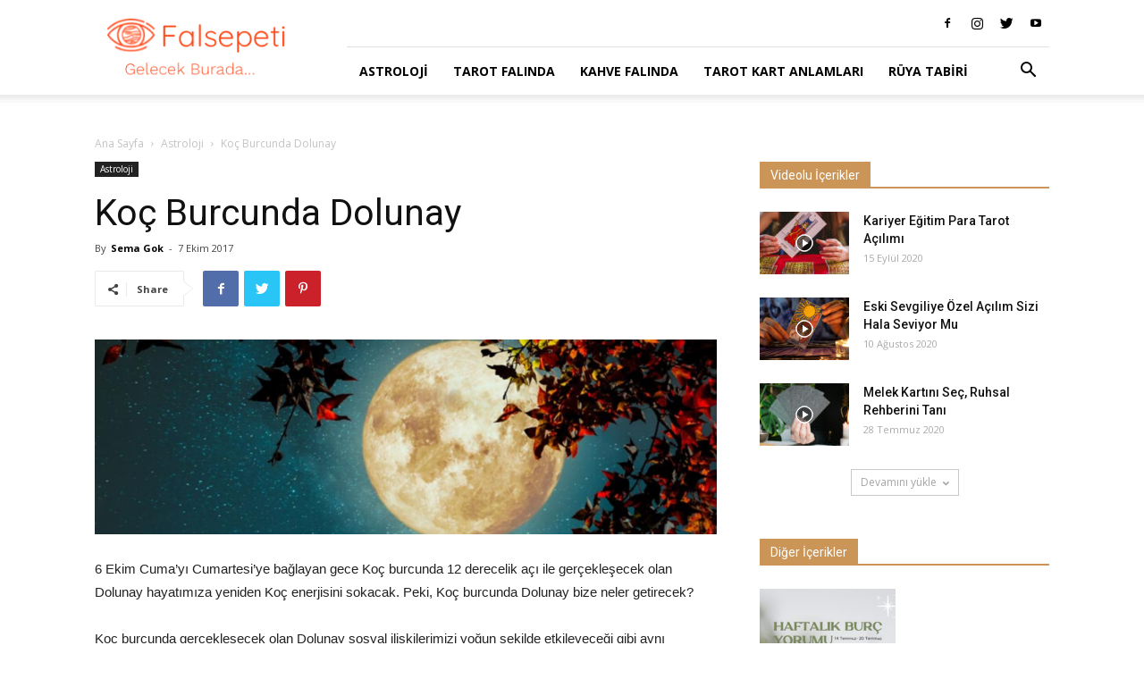

--- FILE ---
content_type: text/html; charset=UTF-8
request_url: https://blog.falsepeti.com/koc-burcunda-dolunay/
body_size: 19212
content:
<!doctype html > <!--[if IE 8]><html class="ie8" lang="en"> <![endif]--> <!--[if IE 9]><html class="ie9" lang="en"> <![endif]--> <!--[if gt IE 8]><!--><html lang="tr"> <!--<![endif]--><head><title>Koç Burcunda Dolunay - Fal Sepeti Blog</title><meta charset="UTF-8"/><meta name="viewport" content="width=device-width, initial-scale=1.0"><link rel="pingback" href="https://blog.falsepeti.com/xmlrpc.php"/><meta name='robots' content='index, follow, max-image-preview:large, max-snippet:-1, max-video-preview:-1'/><meta property="og:image" content="https://blog.falsepeti.com/wp-content/uploads/2017/10/dolunay-etkisi.png"/><link rel="icon" type="image/png" href="https://blog.falsepeti.com/wp-content/uploads/2019/11/favicon_falsepeti.png"><link rel="canonical" href="https://blog.falsepeti.com/koc-burcunda-dolunay/"/><meta name="twitter:card" content="summary_large_image"/><meta name="twitter:title" content="Koç Burcunda Dolunay - Fal Sepeti Blog"/><meta name="twitter:description" content="6 Ekim Cuma’yı Cumartesi’ye bağlayan gece Koç burcunda 12 derecelik açı ile gerçekleşecek olan Dolunay hayatımıza yeniden Koç enerjisini sokacak. Peki, Koç burcunda Dolunay bize neler getirecek? Koç burcunda gerçekleşecek olan Dolunay sosyal ilişkilerimizi yoğun şekilde etkileyeceği gibi aynı zamanda beklediğimiz haberlerin de gelmesini sağlayacak. İş başvurusu yapanlar, sınav sonucu bekleyenler ya da herhangi bir [&hellip;]"/><meta name="twitter:image" content="https://blog.falsepeti.com/wp-content/uploads/2017/10/dolunay-etkisi.png"/><meta name="twitter:label1" content="Yazan:"/><meta name="twitter:data1" content="Sema Gok"/><meta name="twitter:label2" content="Tahmini okuma süresi"/><meta name="twitter:data2" content="3 dakika"/> <script type="application/ld+json" class="yoast-schema-graph">{"@context":"https://schema.org","@graph":[{"@type":"Article","@id":"https://blog.falsepeti.com/koc-burcunda-dolunay/#article","isPartOf":{"@id":"https://blog.falsepeti.com/koc-burcunda-dolunay/"},"author":{"name":"Sema Gok","@id":"https://blog.falsepeti.com/#/schema/person/7d230ad1f1c542fc3c9fbaca1e641d9d"},"headline":"Koç Burcunda Dolunay","datePublished":"2017-10-07T07:20:20+00:00","dateModified":"2022-10-18T09:54:00+00:00","mainEntityOfPage":{"@id":"https://blog.falsepeti.com/koc-burcunda-dolunay/"},"wordCount":550,"commentCount":0,"publisher":{"@id":"https://blog.falsepeti.com/#organization"},"image":{"@id":"https://blog.falsepeti.com/koc-burcunda-dolunay/#primaryimage"},"thumbnailUrl":"https://blog.falsepeti.com/wp-content/uploads/2017/10/dolunay-etkisi.png","articleSection":["Astroloji"],"inLanguage":"tr","potentialAction":[{"@type":"CommentAction","name":"Comment","target":["https://blog.falsepeti.com/koc-burcunda-dolunay/#respond"]}]},{"@type":"WebPage","@id":"https://blog.falsepeti.com/koc-burcunda-dolunay/","url":"https://blog.falsepeti.com/koc-burcunda-dolunay/","name":"Koç Burcunda Dolunay - Fal Sepeti Blog","isPartOf":{"@id":"https://blog.falsepeti.com/#website"},"primaryImageOfPage":{"@id":"https://blog.falsepeti.com/koc-burcunda-dolunay/#primaryimage"},"image":{"@id":"https://blog.falsepeti.com/koc-burcunda-dolunay/#primaryimage"},"thumbnailUrl":"https://blog.falsepeti.com/wp-content/uploads/2017/10/dolunay-etkisi.png","datePublished":"2017-10-07T07:20:20+00:00","dateModified":"2022-10-18T09:54:00+00:00","breadcrumb":{"@id":"https://blog.falsepeti.com/koc-burcunda-dolunay/#breadcrumb"},"inLanguage":"tr","potentialAction":[{"@type":"ReadAction","target":["https://blog.falsepeti.com/koc-burcunda-dolunay/"]}]},{"@type":"ImageObject","inLanguage":"tr","@id":"https://blog.falsepeti.com/koc-burcunda-dolunay/#primaryimage","url":"https://blog.falsepeti.com/wp-content/uploads/2017/10/dolunay-etkisi.png","contentUrl":"https://blog.falsepeti.com/wp-content/uploads/2017/10/dolunay-etkisi.png","width":1280,"height":400},{"@type":"BreadcrumbList","@id":"https://blog.falsepeti.com/koc-burcunda-dolunay/#breadcrumb","itemListElement":[{"@type":"ListItem","position":1,"name":"Anasayfa","item":"https://blog.falsepeti.com/"},{"@type":"ListItem","position":2,"name":"Koç Burcunda Dolunay"}]},{"@type":"WebSite","@id":"https://blog.falsepeti.com/#website","url":"https://blog.falsepeti.com/","name":"Fal Sepeti Blog","description":"Fal yorumları, tarot, kahve falı ve çok daha fazlası burada!","publisher":{"@id":"https://blog.falsepeti.com/#organization"},"potentialAction":[{"@type":"SearchAction","target":{"@type":"EntryPoint","urlTemplate":"https://blog.falsepeti.com/?s={search_term_string}"},"query-input":"required name=search_term_string"}],"inLanguage":"tr"},{"@type":"Organization","@id":"https://blog.falsepeti.com/#organization","name":"Fal Sepeti Blog","url":"https://blog.falsepeti.com/","logo":{"@type":"ImageObject","inLanguage":"tr","@id":"https://blog.falsepeti.com/#/schema/logo/image/","url":"https://blog.falsepeti.com/wp-content/uploads/2019/10/falsepeti_logo.png","contentUrl":"https://blog.falsepeti.com/wp-content/uploads/2019/10/falsepeti_logo.png","width":525,"height":171,"caption":"Fal Sepeti Blog"},"image":{"@id":"https://blog.falsepeti.com/#/schema/logo/image/"},"sameAs":["https://www.instagram.com/falsepeti/","https://www.youtube.com/@FalSepetiailesi","https://www.tiktok.com/@falsepeti"]},{"@type":"Person","@id":"https://blog.falsepeti.com/#/schema/person/7d230ad1f1c542fc3c9fbaca1e641d9d","name":"Sema Gok","image":{"@type":"ImageObject","inLanguage":"tr","@id":"https://blog.falsepeti.com/#/schema/person/image/","url":"https://blog.falsepeti.com/wp-content/uploads/2018/10/sema-gök-150x150.jpeg","contentUrl":"https://blog.falsepeti.com/wp-content/uploads/2018/10/sema-gök-150x150.jpeg","caption":"Sema Gok"},"sameAs":["https://falsepeti.com"],"url":"https://blog.falsepeti.com/author/sema-gok/"}]}</script> <link rel='dns-prefetch' href='//fonts.googleapis.com'/><link rel="alternate" type="application/rss+xml" title="Fal Sepeti Blog &raquo; beslemesi" href="https://blog.falsepeti.com/feed/"/><link rel="alternate" type="application/rss+xml" title="Fal Sepeti Blog &raquo; yorum beslemesi" href="https://blog.falsepeti.com/comments/feed/"/><link rel="alternate" type="application/rss+xml" title="Fal Sepeti Blog &raquo; Koç Burcunda Dolunay yorum beslemesi" href="https://blog.falsepeti.com/koc-burcunda-dolunay/feed/"/> <script type="text/javascript">window._wpemojiSettings={"baseUrl":"https:\/\/s.w.org\/images\/core\/emoji\/14.0.0\/72x72\/","ext":".png","svgUrl":"https:\/\/s.w.org\/images\/core\/emoji\/14.0.0\/svg\/","svgExt":".svg","source":{"concatemoji":"https:\/\/blog.falsepeti.com\/wp-includes\/js\/wp-emoji-release.min.js?ver=6.1.7"}};!function(e,a,t){var n,r,o,i=a.createElement("canvas"),p=i.getContext&&i.getContext("2d");function s(e,t){var a=String.fromCharCode,e=(p.clearRect(0,0,i.width,i.height),p.fillText(a.apply(this,e),0,0),i.toDataURL());return p.clearRect(0,0,i.width,i.height),p.fillText(a.apply(this,t),0,0),e===i.toDataURL()}function c(e){var t=a.createElement("script");t.src=e,t.defer=t.type="text/javascript",a.getElementsByTagName("head")[0].appendChild(t)}for(o=Array("flag","emoji"),t.supports={everything:!0,everythingExceptFlag:!0},r=0;r<o.length;r++)t.supports[o[r]]=function(e){if(p&&p.fillText)switch(p.textBaseline="top",p.font="600 32px Arial",e){case"flag":return s([127987,65039,8205,9895,65039],[127987,65039,8203,9895,65039])?!1:!s([55356,56826,55356,56819],[55356,56826,8203,55356,56819])&&!s([55356,57332,56128,56423,56128,56418,56128,56421,56128,56430,56128,56423,56128,56447],[55356,57332,8203,56128,56423,8203,56128,56418,8203,56128,56421,8203,56128,56430,8203,56128,56423,8203,56128,56447]);case"emoji":return!s([129777,127995,8205,129778,127999],[129777,127995,8203,129778,127999])}return!1}(o[r]),t.supports.everything=t.supports.everything&&t.supports[o[r]],"flag"!==o[r]&&(t.supports.everythingExceptFlag=t.supports.everythingExceptFlag&&t.supports[o[r]]);t.supports.everythingExceptFlag=t.supports.everythingExceptFlag&&!t.supports.flag,t.DOMReady=!1,t.readyCallback=function(){t.DOMReady=!0},t.supports.everything||(n=function(){t.readyCallback()},a.addEventListener?(a.addEventListener("DOMContentLoaded",n,!1),e.addEventListener("load",n,!1)):(e.attachEvent("onload",n),a.attachEvent("onreadystatechange",function(){"complete"===a.readyState&&t.readyCallback()})),(e=t.source||{}).concatemoji?c(e.concatemoji):e.wpemoji&&e.twemoji&&(c(e.twemoji),c(e.wpemoji)))}(window,document,window._wpemojiSettings);</script> <style type="text/css">img.wp-smiley,img.emoji{display:inline!important;border:none!important;box-shadow:none!important;height:1em!important;width:1em!important;margin:0 .07em!important;vertical-align:-.1em!important;background:none!important;padding:0!important}</style><!-- <link rel='stylesheet' id='wp-block-library-css' href='https://blog.falsepeti.com/wp-includes/css/dist/block-library/style.min.css?ver=6.1.7' type='text/css' media='all' /> --><!-- <link rel='stylesheet' id='classic-theme-styles-css' href='https://blog.falsepeti.com/wp-includes/css/classic-themes.min.css?ver=1' type='text/css' media='all' /> -->
<link rel="stylesheet" type="text/css" href="//blog.falsepeti.com/wp-content/cache/wpfc-minified/fhhapif9/81heq.css" media="all"/><style id='global-styles-inline-css' type='text/css'>body{--wp--preset--color--black:#000;--wp--preset--color--cyan-bluish-gray:#abb8c3;--wp--preset--color--white:#fff;--wp--preset--color--pale-pink:#f78da7;--wp--preset--color--vivid-red:#cf2e2e;--wp--preset--color--luminous-vivid-orange:#ff6900;--wp--preset--color--luminous-vivid-amber:#fcb900;--wp--preset--color--light-green-cyan:#7bdcb5;--wp--preset--color--vivid-green-cyan:#00d084;--wp--preset--color--pale-cyan-blue:#8ed1fc;--wp--preset--color--vivid-cyan-blue:#0693e3;--wp--preset--color--vivid-purple:#9b51e0;--wp--preset--gradient--vivid-cyan-blue-to-vivid-purple:linear-gradient(135deg,rgba(6,147,227,1) 0%,#9b51e0 100%);--wp--preset--gradient--light-green-cyan-to-vivid-green-cyan:linear-gradient(135deg,#7adcb4 0%,#00d082 100%);--wp--preset--gradient--luminous-vivid-amber-to-luminous-vivid-orange:linear-gradient(135deg,rgba(252,185,0,1) 0%,rgba(255,105,0,1) 100%);--wp--preset--gradient--luminous-vivid-orange-to-vivid-red:linear-gradient(135deg,rgba(255,105,0,1) 0%,#cf2e2e 100%);--wp--preset--gradient--very-light-gray-to-cyan-bluish-gray:linear-gradient(135deg,#eee 0%,#a9b8c3 100%);--wp--preset--gradient--cool-to-warm-spectrum:linear-gradient(135deg,#4aeadc 0%,#9778d1 20%,#cf2aba 40%,#ee2c82 60%,#fb6962 80%,#fef84c 100%);--wp--preset--gradient--blush-light-purple:linear-gradient(135deg,#ffceec 0%,#9896f0 100%);--wp--preset--gradient--blush-bordeaux:linear-gradient(135deg,#fecda5 0%,#fe2d2d 50%,#6b003e 100%);--wp--preset--gradient--luminous-dusk:linear-gradient(135deg,#ffcb70 0%,#c751c0 50%,#4158d0 100%);--wp--preset--gradient--pale-ocean:linear-gradient(135deg,#fff5cb 0%,#b6e3d4 50%,#33a7b5 100%);--wp--preset--gradient--electric-grass:linear-gradient(135deg,#caf880 0%,#71ce7e 100%);--wp--preset--gradient--midnight:linear-gradient(135deg,#020381 0%,#2874fc 100%);--wp--preset--duotone--dark-grayscale:url(#wp-duotone-dark-grayscale);--wp--preset--duotone--grayscale:url(#wp-duotone-grayscale);--wp--preset--duotone--purple-yellow:url(#wp-duotone-purple-yellow);--wp--preset--duotone--blue-red:url(#wp-duotone-blue-red);--wp--preset--duotone--midnight:url(#wp-duotone-midnight);--wp--preset--duotone--magenta-yellow:url(#wp-duotone-magenta-yellow);--wp--preset--duotone--purple-green:url(#wp-duotone-purple-green);--wp--preset--duotone--blue-orange:url(#wp-duotone-blue-orange);--wp--preset--font-size--small:11px;--wp--preset--font-size--medium:20px;--wp--preset--font-size--large:32px;--wp--preset--font-size--x-large:42px;--wp--preset--font-size--regular:15px;--wp--preset--font-size--larger:50px;--wp--preset--spacing--20:.44rem;--wp--preset--spacing--30:.67rem;--wp--preset--spacing--40:1rem;--wp--preset--spacing--50:1.5rem;--wp--preset--spacing--60:2.25rem;--wp--preset--spacing--70:3.38rem;--wp--preset--spacing--80:5.06rem}:where(.is-layout-flex){gap:.5em}body .is-layout-flow>.alignleft{float:left;margin-inline-start:0;margin-inline-end:2em}body .is-layout-flow>.alignright{float:right;margin-inline-start:2em;margin-inline-end:0}body .is-layout-flow>.aligncenter{margin-left:auto!important;margin-right:auto!important}body .is-layout-constrained>.alignleft{float:left;margin-inline-start:0;margin-inline-end:2em}body .is-layout-constrained>.alignright{float:right;margin-inline-start:2em;margin-inline-end:0}body .is-layout-constrained>.aligncenter{margin-left:auto!important;margin-right:auto!important}body .is-layout-constrained > :where(:not(.alignleft):not(.alignright):not(.alignfull)){max-width:var(--wp--style--global--content-size);margin-left:auto!important;margin-right:auto!important}body .is-layout-constrained>.alignwide{max-width:var(--wp--style--global--wide-size)}body .is-layout-flex{display:flex}body .is-layout-flex{flex-wrap:wrap;align-items:center}body .is-layout-flex>*{margin:0}:where(.wp-block-columns.is-layout-flex){gap:2em}.has-black-color{color:var(--wp--preset--color--black)!important}.has-cyan-bluish-gray-color{color:var(--wp--preset--color--cyan-bluish-gray)!important}.has-white-color{color:var(--wp--preset--color--white)!important}.has-pale-pink-color{color:var(--wp--preset--color--pale-pink)!important}.has-vivid-red-color{color:var(--wp--preset--color--vivid-red)!important}.has-luminous-vivid-orange-color{color:var(--wp--preset--color--luminous-vivid-orange)!important}.has-luminous-vivid-amber-color{color:var(--wp--preset--color--luminous-vivid-amber)!important}.has-light-green-cyan-color{color:var(--wp--preset--color--light-green-cyan)!important}.has-vivid-green-cyan-color{color:var(--wp--preset--color--vivid-green-cyan)!important}.has-pale-cyan-blue-color{color:var(--wp--preset--color--pale-cyan-blue)!important}.has-vivid-cyan-blue-color{color:var(--wp--preset--color--vivid-cyan-blue)!important}.has-vivid-purple-color{color:var(--wp--preset--color--vivid-purple)!important}.has-black-background-color{background-color:var(--wp--preset--color--black)!important}.has-cyan-bluish-gray-background-color{background-color:var(--wp--preset--color--cyan-bluish-gray)!important}.has-white-background-color{background-color:var(--wp--preset--color--white)!important}.has-pale-pink-background-color{background-color:var(--wp--preset--color--pale-pink)!important}.has-vivid-red-background-color{background-color:var(--wp--preset--color--vivid-red)!important}.has-luminous-vivid-orange-background-color{background-color:var(--wp--preset--color--luminous-vivid-orange)!important}.has-luminous-vivid-amber-background-color{background-color:var(--wp--preset--color--luminous-vivid-amber)!important}.has-light-green-cyan-background-color{background-color:var(--wp--preset--color--light-green-cyan)!important}.has-vivid-green-cyan-background-color{background-color:var(--wp--preset--color--vivid-green-cyan)!important}.has-pale-cyan-blue-background-color{background-color:var(--wp--preset--color--pale-cyan-blue)!important}.has-vivid-cyan-blue-background-color{background-color:var(--wp--preset--color--vivid-cyan-blue)!important}.has-vivid-purple-background-color{background-color:var(--wp--preset--color--vivid-purple)!important}.has-black-border-color{border-color:var(--wp--preset--color--black)!important}.has-cyan-bluish-gray-border-color{border-color:var(--wp--preset--color--cyan-bluish-gray)!important}.has-white-border-color{border-color:var(--wp--preset--color--white)!important}.has-pale-pink-border-color{border-color:var(--wp--preset--color--pale-pink)!important}.has-vivid-red-border-color{border-color:var(--wp--preset--color--vivid-red)!important}.has-luminous-vivid-orange-border-color{border-color:var(--wp--preset--color--luminous-vivid-orange)!important}.has-luminous-vivid-amber-border-color{border-color:var(--wp--preset--color--luminous-vivid-amber)!important}.has-light-green-cyan-border-color{border-color:var(--wp--preset--color--light-green-cyan)!important}.has-vivid-green-cyan-border-color{border-color:var(--wp--preset--color--vivid-green-cyan)!important}.has-pale-cyan-blue-border-color{border-color:var(--wp--preset--color--pale-cyan-blue)!important}.has-vivid-cyan-blue-border-color{border-color:var(--wp--preset--color--vivid-cyan-blue)!important}.has-vivid-purple-border-color{border-color:var(--wp--preset--color--vivid-purple)!important}.has-vivid-cyan-blue-to-vivid-purple-gradient-background{background:var(--wp--preset--gradient--vivid-cyan-blue-to-vivid-purple)!important}.has-light-green-cyan-to-vivid-green-cyan-gradient-background{background:var(--wp--preset--gradient--light-green-cyan-to-vivid-green-cyan)!important}.has-luminous-vivid-amber-to-luminous-vivid-orange-gradient-background{background:var(--wp--preset--gradient--luminous-vivid-amber-to-luminous-vivid-orange)!important}.has-luminous-vivid-orange-to-vivid-red-gradient-background{background:var(--wp--preset--gradient--luminous-vivid-orange-to-vivid-red)!important}.has-very-light-gray-to-cyan-bluish-gray-gradient-background{background:var(--wp--preset--gradient--very-light-gray-to-cyan-bluish-gray)!important}.has-cool-to-warm-spectrum-gradient-background{background:var(--wp--preset--gradient--cool-to-warm-spectrum)!important}.has-blush-light-purple-gradient-background{background:var(--wp--preset--gradient--blush-light-purple)!important}.has-blush-bordeaux-gradient-background{background:var(--wp--preset--gradient--blush-bordeaux)!important}.has-luminous-dusk-gradient-background{background:var(--wp--preset--gradient--luminous-dusk)!important}.has-pale-ocean-gradient-background{background:var(--wp--preset--gradient--pale-ocean)!important}.has-electric-grass-gradient-background{background:var(--wp--preset--gradient--electric-grass)!important}.has-midnight-gradient-background{background:var(--wp--preset--gradient--midnight)!important}.has-small-font-size{font-size:var(--wp--preset--font-size--small)!important}.has-medium-font-size{font-size:var(--wp--preset--font-size--medium)!important}.has-large-font-size{font-size:var(--wp--preset--font-size--large)!important}.has-x-large-font-size{font-size:var(--wp--preset--font-size--x-large)!important}.wp-block-navigation a:where(:not(.wp-element-button)){color:inherit}:where(.wp-block-columns.is-layout-flex){gap:2em}.wp-block-pullquote{font-size:1.5em;line-height:1.6}</style><!-- <link rel='stylesheet' id='simple-banner-style-css' href='https://blog.falsepeti.com/wp-content/plugins/simple-banner/simple-banner.css?ver=2.12.2' type='text/css' media='all' /> --><!-- <link rel='stylesheet' id='ppress-frontend-css' href='https://blog.falsepeti.com/wp-content/plugins/wp-user-avatar/assets/css/frontend.min.css?ver=4.5.3' type='text/css' media='all' /> --><!-- <link rel='stylesheet' id='ppress-flatpickr-css' href='https://blog.falsepeti.com/wp-content/plugins/wp-user-avatar/assets/flatpickr/flatpickr.min.css?ver=4.5.3' type='text/css' media='all' /> --><!-- <link rel='stylesheet' id='ppress-select2-css' href='https://blog.falsepeti.com/wp-content/plugins/wp-user-avatar/assets/select2/select2.min.css?ver=6.1.7' type='text/css' media='all' /> --><!-- <link rel='stylesheet' id='ez-toc-css' href='https://blog.falsepeti.com/wp-content/plugins/easy-table-of-contents/assets/css/screen.min.css?ver=2.0.42' type='text/css' media='all' /> -->
<link rel="stylesheet" type="text/css" href="//blog.falsepeti.com/wp-content/cache/wpfc-minified/df065oh6/7xe39.css" media="all"/><style id='ez-toc-inline-css' type='text/css'>div#ez-toc-container p.ez-toc-title{font-size:120%}div#ez-toc-container p.ez-toc-title{font-weight:600}div#ez-toc-container ul li{font-size:95%}div#ez-toc-container nav ul ul li ul li{font-size: %!important}span.ez-toc-section{scroll-margin-top:30px}.ez-toc-container-direction{direction:ltr}.ez-toc-counter ul{counter-reset:item}.ez-toc-counter nav ul li a::before{content:counters(item,".",decimal) ". ";display:inline-block;counter-increment:item;flex-grow:0;flex-shrink:0;margin-right:.2em;float:left}.ez-toc-widget-direction{direction:ltr}.ez-toc-widget-container ul{counter-reset:item}.ez-toc-widget-container nav ul li a::before{content:counters(item,".",decimal) ". ";display:inline-block;counter-increment:item;flex-grow:0;flex-shrink:0;margin-right:.2em;float:left}</style><!-- <link rel='stylesheet' id='td-plugin-multi-purpose-css' href='https://blog.falsepeti.com/wp-content/plugins/td-composer/td-multi-purpose/style.css?ver=5a862b9d7c39671de80dd6dee389818b' type='text/css' media='all' /> -->
<link rel="stylesheet" type="text/css" href="//blog.falsepeti.com/wp-content/cache/wpfc-minified/ef864j56/hj2j8.css" media="all"/><link crossorigin="anonymous" rel='stylesheet' id='google-fonts-style-css' href='https://fonts.googleapis.com/css?family=Open+Sans%3A300italic%2C400%2C400italic%2C600%2C600italic%2C700%7CRoboto%3A300%2C400%2C400italic%2C500%2C500italic%2C700%2C900&#038;ver=9.8' type='text/css' media='all'/><!-- <link rel='stylesheet' id='et_lb_modules-css' href='https://blog.falsepeti.com/wp-content/plugins/elegantbuilder/style.css?ver=2.4' type='text/css' media='all' /> --><!-- <link rel='stylesheet' id='et-shortcodes-css-css' href='https://blog.falsepeti.com/wp-content/plugins/et-shortcodes/css/shortcodes.css?ver=3.0' type='text/css' media='all' /> --><!-- <link rel='stylesheet' id='et-shortcodes-responsive-css-css' href='https://blog.falsepeti.com/wp-content/plugins/et-shortcodes/css/shortcodes_responsive.css?ver=3.0' type='text/css' media='all' /> --><!-- <link rel='stylesheet' id='td-theme-css' href='https://blog.falsepeti.com/wp-content/themes/Newspaper/style.css?ver=9.8' type='text/css' media='all' /> -->
<link rel="stylesheet" type="text/css" href="//blog.falsepeti.com/wp-content/cache/wpfc-minified/6mycpxug/hj2j8.css" media="all"/><style id='td-theme-inline-css' type='text/css'>@media (max-width:767px){.td-header-desktop-wrap{display:none}}@media (min-width:767px){.td-header-mobile-wrap{display:none}}</style><!-- <link rel='stylesheet' id='td-legacy-framework-front-style-css' href='https://blog.falsepeti.com/wp-content/plugins/td-composer/legacy/Newspaper/assets/css/td_legacy_main.css?ver=5a862b9d7c39671de80dd6dee389818b' type='text/css' media='all' /> --><!-- <link rel='stylesheet' id='tdb_front_style-css' href='https://blog.falsepeti.com/wp-content/plugins/td-cloud-library/assets/css/tdb_less_front.css?ver=489325fca4f12cbec6ded350cf173551' type='text/css' media='all' /> -->
<link rel="stylesheet" type="text/css" href="//blog.falsepeti.com/wp-content/cache/wpfc-minified/dhsvnglo/hj2j8.css" media="all"/> <script src='//blog.falsepeti.com/wp-content/cache/wpfc-minified/2aidtay5/7xe39.js' type="text/javascript"></script>
<!-- <script type='text/javascript' src='https://blog.falsepeti.com/wp-includes/js/jquery/jquery.min.js?ver=3.6.1' id='jquery-core-js'></script> --> <!-- <script type='text/javascript' src='https://blog.falsepeti.com/wp-includes/js/jquery/jquery-migrate.min.js?ver=3.3.2' id='jquery-migrate-js'></script> --> <script type='text/javascript' id='simple-banner-script-js-before'>const simpleBannerScriptParams={"version":"2.12.2","hide_simple_banner":"yes","simple_banner_position":"footer","header_margin":"","header_padding":"","simple_banner_text":"<a href=\"https:\/\/falsepeti.page.link\/nfyP?utm_source=blog&amp;utm_medium=banner&amp;utm_campaign=31-Ocak-2023-\u0130ndirim\" target=\"_blank\">12:00-18:00 Aras\u0131nda T\u00fcm Fallarda %30 indirim --&gt; Fal Bakt\u0131r<\/a>","pro_version_enabled":"","disabled_on_current_page":false,"debug_mode":"","id":6348,"disabled_pages_array":[],"is_current_page_a_post":true,"disabled_on_posts":"","simple_banner_font_size":"16px","simple_banner_color":"#000000","simple_banner_text_color":"","simple_banner_link_color":"#F78974","simple_banner_close_color":"#ffffff","simple_banner_custom_css":"","simple_banner_scrolling_custom_css":"","simple_banner_text_custom_css":"","simple_banner_button_css":"","site_custom_css":"","keep_site_custom_css":"","site_custom_js":"","keep_site_custom_js":"","wp_body_open_enabled":"","wp_body_open":true,"close_button_enabled":"on","close_button_expiration":"","close_button_cookie_set":false}</script> <script src='//blog.falsepeti.com/wp-content/cache/wpfc-minified/l23bqvtx/7xe39.js' type="text/javascript"></script>
<!-- <script type='text/javascript' src='https://blog.falsepeti.com/wp-content/plugins/simple-banner/simple-banner.js?ver=2.12.2' id='simple-banner-script-js'></script> --> <!-- <script type='text/javascript' src='https://blog.falsepeti.com/wp-content/plugins/wp-user-avatar/assets/flatpickr/flatpickr.min.js?ver=4.5.3' id='ppress-flatpickr-js'></script> --> <!-- <script type='text/javascript' src='https://blog.falsepeti.com/wp-content/plugins/wp-user-avatar/assets/select2/select2.min.js?ver=4.5.3' id='ppress-select2-js'></script> --> <script type='text/javascript' id='ez-toc-scroll-scriptjs-js-after'>function ezTocScrollScriptJS(){document.querySelectorAll('.ez-toc-section').forEach(span=>{span.setAttribute('ez-toc-data-id','#'+decodeURI(span.getAttribute('id')));});document.querySelectorAll('a.ez-toc-link').forEach(anchor=>{anchor.addEventListener('click',function(e){e.preventDefault();document.querySelector('[ez-toc-data-id="'+decodeURI(this.getAttribute('href'))+'"]').scrollIntoView({behavior:'smooth'});});});};document.addEventListener('DOMContentLoaded',ezTocScrollScriptJS,false);</script> <link rel="https://api.w.org/" href="https://blog.falsepeti.com/wp-json/"/><link rel="alternate" type="application/json" href="https://blog.falsepeti.com/wp-json/wp/v2/posts/6348"/><link rel="EditURI" type="application/rsd+xml" title="RSD" href="https://blog.falsepeti.com/xmlrpc.php?rsd"/><link rel="wlwmanifest" type="application/wlwmanifest+xml" href="https://blog.falsepeti.com/wp-includes/wlwmanifest.xml"/><meta name="generator" content="WordPress 6.1.7"/><link rel='shortlink' href='https://blog.falsepeti.com/?p=6348'/><link rel="alternate" type="application/json+oembed" href="https://blog.falsepeti.com/wp-json/oembed/1.0/embed?url=https%3A%2F%2Fblog.falsepeti.com%2Fkoc-burcunda-dolunay%2F"/><link rel="alternate" type="text/xml+oembed" href="https://blog.falsepeti.com/wp-json/oembed/1.0/embed?url=https%3A%2F%2Fblog.falsepeti.com%2Fkoc-burcunda-dolunay%2F&#038;format=xml"/><style type="text/css">.simple-banner{display:none}</style><style type="text/css">.simple-banner{position:fixed;bottom:0}</style><style type="text/css">.simple-banner .simple-banner-text{font-size:16px}</style><style type="text/css">.simple-banner{background:#000}</style><style type="text/css">.simple-banner .simple-banner-text{color:#fff}</style><style type="text/css">.simple-banner .simple-banner-text a{color:#f78974}</style><style type="text/css">.simple-banner .simple-banner-button{color:#fff}</style><style id="simple-banner-site-custom-css-dummy" type="text/css"></style><script id="simple-banner-site-custom-js-dummy" type="text/javascript"></script><!--[if lt IE 9]><script src="https://cdnjs.cloudflare.com/ajax/libs/html5shiv/3.7.3/html5shiv.js"></script><![endif]--> <script>window.tdb_globals={"wpRestNonce":"05f8c1fe18","wpRestUrl":"https:\/\/blog.falsepeti.com\/wp-json\/","permalinkStructure":"\/%postname%\/","isAjax":false,"isAdminBarShowing":false,"autoloadScrollPercent":50,"postAutoloadStatus":"off","origPostEditUrl":null};</script> <script>window.tdwGlobal={"adminUrl":"https:\/\/blog.falsepeti.com\/wp-admin\/","wpRestNonce":"05f8c1fe18","wpRestUrl":"https:\/\/blog.falsepeti.com\/wp-json\/","permalinkStructure":"\/%postname%\/"};</script> <link rel="amphtml" href="https://blog.falsepeti.com/koc-burcunda-dolunay/amp/">  <script>var tdBlocksArray=[];function tdBlock(){this.id='';this.block_type=1;this.atts='';this.td_column_number='';this.td_current_page=1;this.post_count=0;this.found_posts=0;this.max_num_pages=0;this.td_filter_value='';this.is_ajax_running=false;this.td_user_action='';this.header_color='';this.ajax_pagination_infinite_stop='';}(function(){var htmlTag=document.getElementsByTagName("html")[0];if(navigator.userAgent.indexOf("MSIE 10.0")>-1){htmlTag.className+=' ie10';}if(!!navigator.userAgent.match(/Trident.*rv\:11\./)){htmlTag.className+=' ie11';}if(navigator.userAgent.indexOf("Edge")>-1){htmlTag.className+=' ieEdge';}if(/(iPad|iPhone|iPod)/g.test(navigator.userAgent)){htmlTag.className+=' td-md-is-ios';}var user_agent=navigator.userAgent.toLowerCase();if(user_agent.indexOf("android")>-1){htmlTag.className+=' td-md-is-android';}if(-1!==navigator.userAgent.indexOf('Mac OS X')){htmlTag.className+=' td-md-is-os-x';}if(/chrom(e|ium)/.test(navigator.userAgent.toLowerCase())){htmlTag.className+=' td-md-is-chrome';}if(-1!==navigator.userAgent.indexOf('Firefox')){htmlTag.className+=' td-md-is-firefox';}if(-1!==navigator.userAgent.indexOf('Safari')&&-1===navigator.userAgent.indexOf('Chrome')){htmlTag.className+=' td-md-is-safari';}if(-1!==navigator.userAgent.indexOf('IEMobile')){htmlTag.className+=' td-md-is-iemobile';}})();var tdLocalCache={};(function(){"use strict";tdLocalCache={data:{},remove:function(resource_id){delete tdLocalCache.data[resource_id];},exist:function(resource_id){return tdLocalCache.data.hasOwnProperty(resource_id)&&tdLocalCache.data[resource_id]!==null;},get:function(resource_id){return tdLocalCache.data[resource_id];},set:function(resource_id,cachedData){tdLocalCache.remove(resource_id);tdLocalCache.data[resource_id]=cachedData;}};})();var td_viewport_interval_list=[{"limitBottom":767,"sidebarWidth":228},{"limitBottom":1018,"sidebarWidth":300},{"limitBottom":1140,"sidebarWidth":324}];var tdc_is_installed="yes";var td_ajax_url="https:\/\/blog.falsepeti.com\/wp-admin\/admin-ajax.php?td_theme_name=Newspaper&v=9.8";var td_get_template_directory_uri="https:\/\/blog.falsepeti.com\/wp-content\/plugins\/td-composer\/legacy\/common";var tds_snap_menu="smart_snap_always";var tds_logo_on_sticky="show_header_logo";var tds_header_style="8";var td_please_wait="L\u00fctfen Bekleyin...";var td_email_user_pass_incorrect="Kullan\u0131c\u0131 ad\u0131 veya \u015fifre yanl\u0131\u015f!";var td_email_user_incorrect="Email veya kullan\u0131c\u0131 ad\u0131 yanl\u0131\u015f!";var td_email_incorrect="Email yanl\u0131\u015f!";var tds_more_articles_on_post_enable="show";var tds_more_articles_on_post_time_to_wait="";var tds_more_articles_on_post_pages_distance_from_top=0;var tds_theme_color_site_wide="#4db2ec";var tds_smart_sidebar="enabled";var tdThemeName="Newspaper";var td_magnific_popup_translation_tPrev="\u00d6nceki (Sol ok tu\u015fu)";var td_magnific_popup_translation_tNext="Sonraki (Sa\u011f ok tu\u015fu)";var td_magnific_popup_translation_tCounter="%curr% \/ %total%";var td_magnific_popup_translation_ajax_tError="%url% linkindeki i\u00e7erik y\u00fcklenemedi.";var td_magnific_popup_translation_image_tError="%curr% nolu imaj y\u00fcklenemedi.";var tdBlockNonce="919f0ccca5";var tdDateNamesI18n={"month_names":["Ocak","\u015eubat","Mart","Nisan","May\u0131s","Haziran","Temmuz","A\u011fustos","Eyl\u00fcl","Ekim","Kas\u0131m","Aral\u0131k"],"month_names_short":["Oca","\u015eub","Mar","Nis","May","Haz","Tem","A\u011fu","Eyl","Eki","Kas","Ara"],"day_names":["Pazar","Pazartesi","Sal\u0131","\u00c7ar\u015famba","Per\u015fembe","Cuma","Cumartesi"],"day_names_short":["Paz","Pts","Sal","\u00c7ar","Per","Cum","Cts"]};var td_ad_background_click_link="";var td_ad_background_click_target="";</script> <style>.block-title > span,
.block-title > span > a,
.block-title > a,
.block-title > label,
.widgettitle,
.widgettitle:after,
.td-trending-now-title,
.td-trending-now-wrapper:hover .td-trending-now-title,
.wpb_tabs li.ui-tabs-active a,
.wpb_tabs li:hover a,
.vc_tta-container .vc_tta-color-grey.vc_tta-tabs-position-top.vc_tta-style-classic .vc_tta-tabs-container .vc_tta-tab.vc_active > a,
.vc_tta-container .vc_tta-color-grey.vc_tta-tabs-position-top.vc_tta-style-classic .vc_tta-tabs-container .vc_tta-tab:hover > a,
.td_block_template_1 .td-related-title .td-cur-simple-item,
.woocommerce .product .products h2:not(.woocommerce-loop-product__title),
.td-subcat-filter .td-subcat-dropdown:hover .td-subcat-more,
.td-weather-information:before,
.td-weather-week:before,
.td_block_exchange .td-exchange-header:before,
.td-theme-wrap .td_block_template_3 .td-block-title > *,
.td-theme-wrap .td_block_template_4 .td-block-title > *,
.td-theme-wrap .td_block_template_7 .td-block-title > *,
.td-theme-wrap .td_block_template_9 .td-block-title:after,
.td-theme-wrap .td_block_template_10 .td-block-title::before,
.td-theme-wrap .td_block_template_11 .td-block-title::before,
.td-theme-wrap .td_block_template_11 .td-block-title::after,
.td-theme-wrap .td_block_template_14 .td-block-title,
.td-theme-wrap .td_block_template_15 .td-block-title:before,
.td-theme-wrap .td_block_template_17 .td-block-title:before {background-color:#222}.woocommerce div.product .woocommerce-tabs ul.tabs li.active{background-color:#222!important}.block-title,.td_block_template_1 .td-related-title,.wpb_tabs .wpb_tabs_nav,.vc_tta-container .vc_tta-color-grey.vc_tta-tabs-position-top.vc_tta-style-classic .vc_tta-tabs-container,.woocommerce div.product .woocommerce-tabs ul.tabs:before,.td-theme-wrap .td_block_template_5 .td-block-title>*,.td-theme-wrap .td_block_template_17 .td-block-title,.td-theme-wrap .td_block_template_17 .td-block-title::before{border-color:#222}.td-theme-wrap .td_block_template_4 .td-block-title>*:before,.td-theme-wrap .td_block_template_17 .td-block-title::after{border-color:#222 transparent transparent transparent}.td-theme-wrap .td_block_template_4 .td-related-title .td-cur-simple-item:before{border-color:#222 transparent transparent transparent!important}.td-footer-wrapper,.td-footer-wrapper .td_block_template_7 .td-block-title>*,.td-footer-wrapper .td_block_template_17 .td-block-title,.td-footer-wrapper .td-block-title-wrap .td-wrapper-pulldown-filter{background-color:#111}.td-footer-wrapper::before{background-image:url(https://newblog.falsepeti.com/wp-content/uploads/2019/10/8.jpg)}.td-footer-wrapper::before{background-size:cover}.td-footer-wrapper::before{background-position:center center}.td-footer-wrapper::before{opacity:.1}.td-menu-background,.td-search-background{background-image:url(https://newblog.falsepeti.com/wp-content/uploads/2019/10/8.jpg)}.white-popup-block:before{background-image:url(https://newblog.falsepeti.com/wp-content/uploads/2019/10/8.jpg)}</style> <script type="application/ld+json">{
"@context": "http://schema.org",
"@type": "BreadcrumbList",
"itemListElement": [
{
"@type": "ListItem",
"position": 1,
"item": {
"@type": "WebSite",
"@id": "https://blog.falsepeti.com/",
"name": "Ana Sayfa"
}
},
{
"@type": "ListItem",
"position": 2,
"item": {
"@type": "WebPage",
"@id": "https://blog.falsepeti.com/category/astroloji/",
"name": "Astroloji"
}
}
,{
"@type": "ListItem",
"position": 3,
"item": {
"@type": "WebPage",
"@id": "https://blog.falsepeti.com/koc-burcunda-dolunay/",
"name": "Koç Burcunda Dolunay"                                
}
}    
]
}</script> <style></style><style id="tdw-css-placeholder"></style></head><body data-rsssl=1 class="post-template-default single single-post postid-6348 single-format-standard koc-burcunda-dolunay global-block-template-1 td-full-layout" itemscope="itemscope" itemtype="https://schema.org/WebPage"><div class="td-scroll-up"><i class="td-icon-menu-up"></i></div><div class="td-menu-background"></div><div id="td-mobile-nav"><div class="td-mobile-container"><div class="td-menu-socials-wrap"><div class="td-menu-socials"> <span class="td-social-icon-wrap"> <a target="_blank" rel="nofollow" href="https://www.facebook.com/falsepeti/" title="Facebook"> <i class="td-icon-font td-icon-facebook"></i> </a> </span> <span class="td-social-icon-wrap"> <a target="_blank" rel="nofollow" href="https://www.instagram.com/falsepeti/" title="Instagram"> <i class="td-icon-font td-icon-instagram"></i> </a> </span> <span class="td-social-icon-wrap"> <a target="_blank" rel="nofollow" href="https://twitter.com/FalSepeti" title="Twitter"> <i class="td-icon-font td-icon-twitter"></i> </a> </span> <span class="td-social-icon-wrap"> <a target="_blank" rel="nofollow" href="https://www.youtube.com/channel/UCWPzVZPoF3-5xCXAJ0ciuwA" title="Youtube"> <i class="td-icon-font td-icon-youtube"></i> </a> </span></div><div class="td-mobile-close"> <a href="#"><i class="td-icon-close-mobile"></i></a></div></div><div class="td-mobile-content"><div class="menu-anamenu-container"><ul id="menu-anamenu" class="td-mobile-main-menu"><li id="menu-item-40" class="menu-item menu-item-type-custom menu-item-object-custom menu-item-first menu-item-40"><a href="https://blog.falsepeti.com/category/astroloji/">Astroloji</a></li><li id="menu-item-10688" class="menu-item menu-item-type-custom menu-item-object-custom menu-item-10688"><a href="https://blog.falsepeti.com/category/tarot-falinda/">Tarot Falında</a></li><li id="menu-item-10689" class="menu-item menu-item-type-custom menu-item-object-custom menu-item-10689"><a href="https://blog.falsepeti.com/category/kahve-falinda/">Kahve Falında</a></li><li id="menu-item-13782" class="menu-item menu-item-type-post_type menu-item-object-post menu-item-13782"><a href="https://blog.falsepeti.com/tarot-kart-anlamlari/">Tarot Kart Anlamları</a></li><li id="menu-item-14950" class="menu-item menu-item-type-custom menu-item-object-custom menu-item-14950"><a href="https://blog.falsepeti.com/category/ruya-tabiri/">Rüya Tabiri</a></li></ul></div></div></div><div id="login-form-mobile" class="td-register-section"><div id="td-login-mob" class="td-login-animation td-login-hide-mob"><div class="td-login-close"> <a href="#" class="td-back-button"><i class="td-icon-read-down"></i></a><div class="td-login-title">Sign in</div><div class="td-mobile-close"> <a href="#"><i class="td-icon-close-mobile"></i></a></div></div><div class="td-login-form-wrap"><div class="td-login-panel-title"><span>Welcome!</span>Log into your account</div><div class="td_display_err"></div><div class="td-login-inputs"><input class="td-login-input" type="text" name="login_email" id="login_email-mob" value="" required><label>kullanıcı adınız</label></div><div class="td-login-inputs"><input class="td-login-input" type="password" name="login_pass" id="login_pass-mob" value="" required><label>şifreniz</label></div> <input type="button" name="login_button" id="login_button-mob" class="td-login-button" value="GİRİŞ YAP"><div class="td-login-info-text"> <a href="#" id="forgot-pass-link-mob">Şifrenizi mi unuttunuz?</a></div><div class="td-login-register-link"></div></div></div><div id="td-forgot-pass-mob" class="td-login-animation td-login-hide-mob"><div class="td-forgot-pass-close"> <a href="#" class="td-back-button"><i class="td-icon-read-down"></i></a><div class="td-login-title">Password recovery</div></div><div class="td-login-form-wrap"><div class="td-login-panel-title">Şifreni kurtar</div><div class="td_display_err"></div><div class="td-login-inputs"><input class="td-login-input" type="text" name="forgot_email" id="forgot_email-mob" value="" required><label>emailin</label></div> <input type="button" name="forgot_button" id="forgot_button-mob" class="td-login-button" value="Şifremi Gönder"></div></div></div></div><div class="td-search-background"></div><div class="td-search-wrap-mob"><div class="td-drop-down-search" aria-labelledby="td-header-search-button"><form method="get" class="td-search-form" action="https://blog.falsepeti.com/"><div class="td-search-close"> <a href="#"><i class="td-icon-close-mobile"></i></a></div><div role="search" class="td-search-input"> <span>ARA</span> <input id="td-header-search-mob" type="text" value="" name="s" autocomplete="off"/></div></form><div id="td-aj-search-mob"></div></div></div><div id="td-outer-wrap" class="td-theme-wrap"><div class="tdc-header-wrap "><div class="td-header-wrap td-header-style-8 "><div class="td-container "><div class="td-header-sp-logo"> <a class="td-main-logo" href="https://blog.falsepeti.com/"> <img class="td-retina-data" data-retina="https://blog.falsepeti.com/wp-content/uploads/2019/10/falsepeti_logo_re@2x-300x99.png" src="https://blog.falsepeti.com/wp-content/uploads/2019/10/falsepeti_logo_rev.png" alt="Kahve Falı Yorumları" title="Tarot, Kahve Falı Yorumları"/> <span class="td-visual-hidden">Fal Sepeti Blog</span> </a></div></div><div class="td-header-top-menu-full td-container-wrap "><div class="td-container"><div class="td-header-row td-header-top-menu"><div class="top-bar-style-1"><div class="td-header-sp-top-menu"></div><div class="td-header-sp-top-widget"> <span class="td-social-icon-wrap"> <a target="_blank" rel="nofollow" href="https://www.facebook.com/falsepeti/" title="Facebook"> <i class="td-icon-font td-icon-facebook"></i> </a> </span> <span class="td-social-icon-wrap"> <a target="_blank" rel="nofollow" href="https://www.instagram.com/falsepeti/" title="Instagram"> <i class="td-icon-font td-icon-instagram"></i> </a> </span> <span class="td-social-icon-wrap"> <a target="_blank" rel="nofollow" href="https://twitter.com/FalSepeti" title="Twitter"> <i class="td-icon-font td-icon-twitter"></i> </a> </span> <span class="td-social-icon-wrap"> <a target="_blank" rel="nofollow" href="https://www.youtube.com/channel/UCWPzVZPoF3-5xCXAJ0ciuwA" title="Youtube"> <i class="td-icon-font td-icon-youtube"></i> </a> </span></div></div><div id="login-form" class="white-popup-block mfp-hide mfp-with-anim"><div class="td-login-wrap"> <a href="#" class="td-back-button"><i class="td-icon-modal-back"></i></a><div id="td-login-div" class="td-login-form-div td-display-block"><div class="td-login-panel-title">Sign in</div><div class="td-login-panel-descr">Hoşgeldin! Haydi hesabına giriş yap.</div><div class="td_display_err"></div><div class="td-login-inputs"><input class="td-login-input" type="text" name="login_email" id="login_email" value="" required><label>kullanıcı adınız</label></div><div class="td-login-inputs"><input class="td-login-input" type="password" name="login_pass" id="login_pass" value="" required><label>şifreniz</label></div> <input type="button" name="login_button" id="login_button" class="wpb_button btn td-login-button" value="Login"><div class="td-login-info-text"><a href="#" id="forgot-pass-link">Forgot your password? Get help</a></div></div><div id="td-forgot-pass-div" class="td-login-form-div td-display-none"><div class="td-login-panel-title">Password recovery</div><div class="td-login-panel-descr">Şifreni kurtar</div><div class="td_display_err"></div><div class="td-login-inputs"><input class="td-login-input" type="text" name="forgot_email" id="forgot_email" value="" required><label>emailin</label></div> <input type="button" name="forgot_button" id="forgot_button" class="wpb_button btn td-login-button" value="Send My Password"><div class="td-login-info-text">Email adresine yeni bir şifre gönderilecek.</div></div></div></div></div></div></div><div class="td-header-menu-wrap-full td-container-wrap "><div class="td-header-menu-wrap td-header-gradient "><div class="td-container"><div class="td-header-row td-header-main-menu"><div id="td-header-menu" role="navigation"><div id="td-top-mobile-toggle"><a href="#"><i class="td-icon-font td-icon-mobile"></i></a></div><div class="td-main-menu-logo td-logo-in-header"> <a class="td-mobile-logo td-sticky-header" href="https://blog.falsepeti.com/"> <img class="td-retina-data" data-retina="https://blog.falsepeti.com/wp-content/uploads/2019/10/falsepeti_logo_mobil-300x58.png" src="https://blog.falsepeti.com/wp-content/uploads/2019/10/falsepeti_logo_mobil-300x58.png" alt="Kahve Falı Yorumları" title="Tarot, Kahve Falı Yorumları"/> </a> <a class="td-header-logo td-sticky-header" href="https://blog.falsepeti.com/"> <img class="td-retina-data" data-retina="https://blog.falsepeti.com/wp-content/uploads/2019/10/falsepeti_logo_re@2x-300x99.png" src="https://blog.falsepeti.com/wp-content/uploads/2019/10/falsepeti_logo_rev.png" alt="Kahve Falı Yorumları" title="Tarot, Kahve Falı Yorumları"/> </a></div><div class="menu-anamenu-container"><ul id="menu-anamenu-1" class="sf-menu"><li class="menu-item menu-item-type-custom menu-item-object-custom menu-item-first td-menu-item td-normal-menu menu-item-40"><a href="https://blog.falsepeti.com/category/astroloji/">Astroloji</a></li><li class="menu-item menu-item-type-custom menu-item-object-custom td-menu-item td-normal-menu menu-item-10688"><a href="https://blog.falsepeti.com/category/tarot-falinda/">Tarot Falında</a></li><li class="menu-item menu-item-type-custom menu-item-object-custom td-menu-item td-normal-menu menu-item-10689"><a href="https://blog.falsepeti.com/category/kahve-falinda/">Kahve Falında</a></li><li class="menu-item menu-item-type-post_type menu-item-object-post td-menu-item td-normal-menu menu-item-13782"><a href="https://blog.falsepeti.com/tarot-kart-anlamlari/">Tarot Kart Anlamları</a></li><li class="menu-item menu-item-type-custom menu-item-object-custom td-menu-item td-normal-menu menu-item-14950"><a href="https://blog.falsepeti.com/category/ruya-tabiri/">Rüya Tabiri</a></li></ul></div></div><div class="header-search-wrap"><div class="td-search-btns-wrap"> <a id="td-header-search-button" href="#" role="button" class="dropdown-toggle " data-toggle="dropdown"><i class="td-icon-search"></i></a> <a id="td-header-search-button-mob" href="#" class="dropdown-toggle " data-toggle="dropdown"><i class="td-icon-search"></i></a></div><div class="td-drop-down-search" aria-labelledby="td-header-search-button"><form method="get" class="td-search-form" action="https://blog.falsepeti.com/"><div role="search" class="td-head-form-search-wrap"> <input id="td-header-search" type="text" value="" name="s" autocomplete="off"/><input class="wpb_button wpb_btn-inverse btn" type="submit" id="td-header-search-top" value="ARA"/></div></form><div id="td-aj-search"></div></div></div></div></div></div></div><div class="td-banner-wrap-full td-container-wrap "><div class="td-container-header td-header-row td-header-header"><div class="td-header-sp-recs"><div class="td-header-rec-wrap"><div class="td-a-rec td-a-rec-id-header  td-rec-hide-on-m td-rec-hide-on-tl td-rec-hide-on-tp td-rec-hide-on-p td_uid_1_687d00531b7a4_rand td_block_template_1"><style>.td_uid_1_687d00531b7a4_rand.td-a-rec-img{text-align:left}.td_uid_1_687d00531b7a4_rand.td-a-rec-img img{margin:0 auto 0 0}</style><div class="td-all-devices"><a href="#" target="_blank"><img src="https://newblog.falsepeti.com/wp-content/uploads/2019/10/newspaper-rec728.jpg"/></a></div></div></div></div></div></div></div></div><div class="td-main-content-wrap td-container-wrap"><div class="td-container td-post-template-default "><div class="td-crumb-container"><div class="entry-crumbs"><span><a title="" class="entry-crumb" href="https://blog.falsepeti.com/">Ana Sayfa</a></span> <i class="td-icon-right td-bread-sep"></i> <span><a title="Şuradaki tüm içerikleri göster Astroloji" class="entry-crumb" href="https://blog.falsepeti.com/category/astroloji/">Astroloji</a></span> <i class="td-icon-right td-bread-sep td-bred-no-url-last"></i> <span class="td-bred-no-url-last">Koç Burcunda Dolunay</span></div></div><div class="td-pb-row"><div class="td-pb-span8 td-main-content" role="main"><div class="td-ss-main-content"><article id="post-6348" class="post-6348 post type-post status-publish format-standard has-post-thumbnail category-astroloji" itemscope itemtype="https://schema.org/Article" 47><div class="td-post-header"><ul class="td-category"><li class="entry-category"><a href="https://blog.falsepeti.com/category/astroloji/">Astroloji</a></li></ul><header class="td-post-title"><h1 class="entry-title">Koç Burcunda Dolunay</h1><div class="td-module-meta-info"><div class="td-post-author-name"><div class="td-author-by">By</div> <a href="https://blog.falsepeti.com/author/sema-gok/">Sema Gok</a><div class="td-author-line"> -</div></div> <span class="td-post-date"><time class="entry-date updated td-module-date" datetime="2017-10-07T10:20:20+00:00">7 Ekim 2017</time></span></div></header></div><div class="td-post-sharing-top"><div id="td_social_sharing_article_top" class="td-post-sharing td-ps-bg td-ps-notext td-post-sharing-style1 "><div class="td-post-sharing-visible"><div class="td-social-sharing-button td-social-sharing-button-js td-social-handler td-social-share-text"><div class="td-social-but-icon"><i class="td-icon-share"></i></div><div class="td-social-but-text">Share</div></div><a class="td-social-sharing-button td-social-sharing-button-js td-social-network td-social-facebook" href="https://www.facebook.com/sharer.php?u=https%3A%2F%2Fblog.falsepeti.com%2Fkoc-burcunda-dolunay%2F"><div class="td-social-but-icon"><i class="td-icon-facebook"></i></div><div class="td-social-but-text">Facebook</div> </a><a class="td-social-sharing-button td-social-sharing-button-js td-social-network td-social-twitter" href="https://twitter.com/intent/tweet?text=Ko%C3%A7+Burcunda+Dolunay&url=https%3A%2F%2Fblog.falsepeti.com%2Fkoc-burcunda-dolunay%2F&via=Fal+Sepeti+Blog"><div class="td-social-but-icon"><i class="td-icon-twitter"></i></div><div class="td-social-but-text">Twitter</div> </a><a class="td-social-sharing-button td-social-sharing-button-js td-social-network td-social-pinterest" href="https://pinterest.com/pin/create/button/?url=https://blog.falsepeti.com/koc-burcunda-dolunay/&amp;media=https://blog.falsepeti.com/wp-content/uploads/2017/10/dolunay-etkisi.png&description=Ko%C3%A7+Burcunda+Dolunay"><div class="td-social-but-icon"><i class="td-icon-pinterest"></i></div><div class="td-social-but-text">Pinterest</div> </a><a class="td-social-sharing-button td-social-sharing-button-js td-social-network td-social-whatsapp" href="whatsapp://send?text=Ko%C3%A7+Burcunda+Dolunay %0A%0A https://blog.falsepeti.com/koc-burcunda-dolunay/"><div class="td-social-but-icon"><i class="td-icon-whatsapp"></i></div><div class="td-social-but-text">WhatsApp</div> </a></div><div class="td-social-sharing-hidden"><ul class="td-pulldown-filter-list"></ul><a class="td-social-sharing-button td-social-handler td-social-expand-tabs" href="#" data-block-uid="td_social_sharing_article_top"><div class="td-social-but-icon"><i class="td-icon-plus td-social-expand-tabs-icon"></i></div> </a></div></div></div><div class="td-post-content tagdiv-type"><div class="td-post-featured-image"><a href="https://blog.falsepeti.com/wp-content/uploads/2017/10/dolunay-etkisi.png" data-caption=""><img width="696" height="218" class="entry-thumb td-modal-image" src="https://blog.falsepeti.com/wp-content/uploads/2017/10/dolunay-etkisi-696x218.png" srcset="https://blog.falsepeti.com/wp-content/uploads/2017/10/dolunay-etkisi-696x218.png 696w, https://blog.falsepeti.com/wp-content/uploads/2017/10/dolunay-etkisi-300x94.png 300w, https://blog.falsepeti.com/wp-content/uploads/2017/10/dolunay-etkisi-1024x320.png 1024w, https://blog.falsepeti.com/wp-content/uploads/2017/10/dolunay-etkisi-768x240.png 768w, https://blog.falsepeti.com/wp-content/uploads/2017/10/dolunay-etkisi-1068x334.png 1068w, https://blog.falsepeti.com/wp-content/uploads/2017/10/dolunay-etkisi.png 1280w" sizes="(max-width: 696px) 100vw, 696px" alt="" title="dolunay etkisi"/></a></div><p>6 Ekim Cuma’yı Cumartesi’ye bağlayan gece Koç burcunda 12 derecelik açı ile gerçekleşecek olan Dolunay hayatımıza yeniden Koç enerjisini sokacak. Peki, Koç burcunda Dolunay bize neler getirecek?</p><p>Koç burcunda gerçekleşecek olan Dolunay sosyal ilişkilerimizi yoğun şekilde etkileyeceği gibi aynı zamanda beklediğimiz haberlerin de gelmesini sağlayacak. İş başvurusu yapanlar, sınav sonucu bekleyenler ya da herhangi bir konuda haber almak isteyenler için uzun bekleyişler sona erecek diyebiliriz. Koç burcunun yoğun enerjisi Dolunay enerjisi ile birlikte olup durağanlığı hayatımızdan kazıyıp atacak.</p><p>Koç burcu Dolunay döneminde bir yandan kendimizi sorgulayacak bir yandan da etrafımızdaki herkesle uyumlu olmaya çalışacağız. Bu yönden bir iç çatışma yaşayacağımızı ifade etmek mümkün. Yalan söyleyenlerin foyası meydana çıkacak. Gizemli hiçbir şey kalmayacak. Koç Dolunay dönemini açıklık ve şeffaflık dönemi olarak da tanımlayabiliriz.</p><p>Bu dönemde yanlış anlaşılmalar da çözülecek ve sosyal ilişkilerde hepimiz daha net bir tavır takınacağız. Koç enerjisi iletişim konusunda anlaşmazlıkları giderdiği için aşk, iş ve aile ilişkilerinde olumlu ya da olumsuz sonuca ulaşacağız diyebiliriz. Bazı sahte arkadaşlarımızı artık hayatımızdan çıkartmak isteyebiliriz. Aile ilişkilerinde de ebeveynlerimize karşı sakladığımız konuları açıklamak isteyeceğiz. İş ilişkilerinde de yalanlar ortaya çıktığı için bir takım sorunlar oluşabilir ama içimizin rahatlatacağı da kesin.</p><p>Koç Dolunay’ının etkilerinden bir diğeri de istediğimiz sonuçları almak için hedefe kilitlenmek olacak. Artık yanlış yollara sapmayı, yolda oyalanmayı ya da bazı nedenlerle istemediğimiz şeyleri bırakacak sadece ne istiyorsak onu elde etmek için yeni bir sayfa açacağız. Bu yüzden Koç burcunda gerçekleşecek olan Dolunay bir yandan sonları bir yandan da başlangıçları getirecek diyebiliriz.</p><p>Önümüzdeki günlerde etkisi devam edecek olan Dolunay enerjisi kabul edilebilir davranmak yerine asi olmaya çağıracak. Canımızın istediği gibi tavırlar alırken bir yandan da acı gerçekleri kendi içimizde kabullenmeye hazırlanacağız. Aslında tüm bu yönlerden Koç Dolunay’ı her burç için bir tür dönüşüm süreci haline gelecek. Artık hayatımızdaki yalanları ve sahtelikleri ayıklayıp gerçeklere yönelik hareket etmeye başlıyoruz.</p><p>Dönüşüm süreci olarak başlayıp bizi olgunlaştıracak Koç Dolunay’ında gerçekleri kabullenmeye çalışmalısınız. Etrafınızdaki kişilere dürüst olmaya çalışmanın yanı sıra kendinize karşı da dürüst olmaya başladığınız anda bu dönüşüm süreci başlayacak.</p><p>Bizi bir yerden alıp bambaşka bir yere taşıyacak olan Dolunay enerjisi istediğimiz sonuçları almamıza da yardımcı olacak. Sahte olursanız istemediğiniz şeffaf olmayı başarırsanız istediğiniz sonuçları almaya başlayacağınız bu dönüşüm sürecini hem sosyal ilişkileriniz hem de iş hayatınız için kullanabilir ve hayatınızda beyaz bir sayfa açabilirsiniz.</p></div><footer><div class="td-post-source-tags"></div><div class="td-post-sharing-bottom"><div id="td_social_sharing_article_bottom" class="td-post-sharing td-ps-bg td-ps-notext td-post-sharing-style1 "><div class="td-post-sharing-visible"><div class="td-social-sharing-button td-social-sharing-button-js td-social-handler td-social-share-text"><div class="td-social-but-icon"><i class="td-icon-share"></i></div><div class="td-social-but-text">Share</div></div><a class="td-social-sharing-button td-social-sharing-button-js td-social-network td-social-facebook" href="https://www.facebook.com/sharer.php?u=https%3A%2F%2Fblog.falsepeti.com%2Fkoc-burcunda-dolunay%2F"><div class="td-social-but-icon"><i class="td-icon-facebook"></i></div><div class="td-social-but-text">Facebook</div> </a><a class="td-social-sharing-button td-social-sharing-button-js td-social-network td-social-twitter" href="https://twitter.com/intent/tweet?text=Ko%C3%A7+Burcunda+Dolunay&url=https%3A%2F%2Fblog.falsepeti.com%2Fkoc-burcunda-dolunay%2F&via=Fal+Sepeti+Blog"><div class="td-social-but-icon"><i class="td-icon-twitter"></i></div><div class="td-social-but-text">Twitter</div> </a><a class="td-social-sharing-button td-social-sharing-button-js td-social-network td-social-pinterest" href="https://pinterest.com/pin/create/button/?url=https://blog.falsepeti.com/koc-burcunda-dolunay/&amp;media=https://blog.falsepeti.com/wp-content/uploads/2017/10/dolunay-etkisi.png&description=Ko%C3%A7+Burcunda+Dolunay"><div class="td-social-but-icon"><i class="td-icon-pinterest"></i></div><div class="td-social-but-text">Pinterest</div> </a><a class="td-social-sharing-button td-social-sharing-button-js td-social-network td-social-whatsapp" href="whatsapp://send?text=Ko%C3%A7+Burcunda+Dolunay %0A%0A https://blog.falsepeti.com/koc-burcunda-dolunay/"><div class="td-social-but-icon"><i class="td-icon-whatsapp"></i></div><div class="td-social-but-text">WhatsApp</div> </a></div><div class="td-social-sharing-hidden"><ul class="td-pulldown-filter-list"></ul><a class="td-social-sharing-button td-social-handler td-social-expand-tabs" href="#" data-block-uid="td_social_sharing_article_bottom"><div class="td-social-but-icon"><i class="td-icon-plus td-social-expand-tabs-icon"></i></div> </a></div></div></div><div class="td-block-row td-post-next-prev"><div class="td-block-span6 td-post-prev-post"><div class="td-post-next-prev-content"><span>Önceki İçerik</span><a href="https://blog.falsepeti.com/venus-pluton-ucgeni-2/">Venüs – Plüton Üçgeni</a></div></div><div class="td-next-prev-separator"></div><div class="td-block-span6 td-post-next-post"><div class="td-post-next-prev-content"><span>Sonraki İçerik</span><a href="https://blog.falsepeti.com/merkur-ile-neptun-savasi-isler-karisiyor/">Merkür ile Neptün Savaşı – İşler Karışıyor</a></div></div></div><div class="author-box-wrap"><a href="https://blog.falsepeti.com/author/sema-gok/"><img data-del="avatar" src='https://blog.falsepeti.com/wp-content/uploads/2018/10/sema-gök-150x150.jpeg' class='avatar pp-user-avatar avatar-96 photo ' height='96' width='96'/></a><div class="desc"><div class="td-author-name vcard author"><span class="fn"><a href="https://blog.falsepeti.com/author/sema-gok/">Sema Gok</a></span></div><div class="td-author-url"><a href="https://falsepeti.com">https://falsepeti.com</a></div><div class="td-author-description"></div><div class="td-author-social"></div><div class="clearfix"></div></div></div> <span class="td-page-meta" itemprop="author" itemscope itemtype="https://schema.org/Person"><meta itemprop="name" content="Sema Gok"></span><meta itemprop="datePublished" content="2017-10-07T10:20:20+00:00"><meta itemprop="dateModified" content="2022-10-18T12:54:00+03:00"><meta itemscope itemprop="mainEntityOfPage" itemType="https://schema.org/WebPage" itemid="https://blog.falsepeti.com/koc-burcunda-dolunay/"/><span class="td-page-meta" itemprop="publisher" itemscope itemtype="https://schema.org/Organization"><span class="td-page-meta" itemprop="logo" itemscope itemtype="https://schema.org/ImageObject"><meta itemprop="url" content="https://blog.falsepeti.com/wp-content/uploads/2019/10/falsepeti_logo_rev.png"></span><meta itemprop="name" content="Fal Sepeti Blog"></span><meta itemprop="headline " content="Koç Burcunda Dolunay"><span class="td-page-meta" itemprop="image" itemscope itemtype="https://schema.org/ImageObject"><meta itemprop="url" content="https://blog.falsepeti.com/wp-content/uploads/2017/10/dolunay-etkisi.png"><meta itemprop="width" content="1280"><meta itemprop="height" content="400"></span></footer></article><div class="td_block_wrap td_block_related_posts td_uid_3_687d00531dc91_rand td_with_ajax_pagination td-pb-border-top td_block_template_1" data-td-block-uid="td_uid_3_687d00531dc91"><script>var block_td_uid_3_687d00531dc91=new tdBlock();block_td_uid_3_687d00531dc91.id="td_uid_3_687d00531dc91";block_td_uid_3_687d00531dc91.atts='{"limit":3,"ajax_pagination":"next_prev","live_filter":"cur_post_same_categories","td_ajax_filter_type":"td_custom_related","class":"td_uid_3_687d00531dc91_rand","td_column_number":3,"live_filter_cur_post_id":6348,"live_filter_cur_post_author":"7","block_template_id":"","header_color":"","ajax_pagination_infinite_stop":"","offset":"","td_ajax_preloading":"","td_filter_default_txt":"","td_ajax_filter_ids":"","el_class":"","color_preset":"","border_top":"","css":"","tdc_css":"","tdc_css_class":"td_uid_3_687d00531dc91_rand","tdc_css_class_style":"td_uid_3_687d00531dc91_rand_style"}';block_td_uid_3_687d00531dc91.td_column_number="3";block_td_uid_3_687d00531dc91.block_type="td_block_related_posts";block_td_uid_3_687d00531dc91.post_count="3";block_td_uid_3_687d00531dc91.found_posts="1360";block_td_uid_3_687d00531dc91.header_color="";block_td_uid_3_687d00531dc91.ajax_pagination_infinite_stop="";block_td_uid_3_687d00531dc91.max_num_pages="454";tdBlocksArray.push(block_td_uid_3_687d00531dc91);</script><h4 class="td-related-title td-block-title"><a id="td_uid_4_687d0053244b0" class="td-related-left td-cur-simple-item" data-td_filter_value="" data-td_block_id="td_uid_3_687d00531dc91" href="#">İLGİLİ İÇERİKLER</a><a id="td_uid_5_687d0053244b8" class="td-related-right" data-td_filter_value="td_related_more_from_author" data-td_block_id="td_uid_3_687d00531dc91" href="#">YAZARIN DİĞER İÇERİKLERİ</a></h4><div id=td_uid_3_687d00531dc91 class="td_block_inner"><div class="td-related-row"><div class="td-related-span4"><div class="td_module_related_posts td-animation-stack td_mod_related_posts"><div class="td-module-image"><div class="td-module-thumb"><a href="https://blog.falsepeti.com/haftalik-burc-yorumlari-14-temmuz-haftasi/" rel="bookmark" class="td-image-wrap" title="Haftalık Burç Yorumları- 14 Temmuz Haftası"><img width="218" height="150" class="entry-thumb" src="https://blog.falsepeti.com/wp-content/uploads/2025/07/haftalik-burc-yorumlari-14-temmuz-haftasi-218x150.jpg" srcset="https://blog.falsepeti.com/wp-content/uploads/2025/07/haftalik-burc-yorumlari-14-temmuz-haftasi-218x150.jpg 218w, https://blog.falsepeti.com/wp-content/uploads/2025/07/haftalik-burc-yorumlari-14-temmuz-haftasi-100x70.jpg 100w" sizes="(max-width: 218px) 100vw, 218px" alt="haftalik-burc-yorumlari-14-temmuz-haftasi" title="Haftalık Burç Yorumları- 14 Temmuz Haftası"/></a></div> <a href="https://blog.falsepeti.com/category/astroloji/" class="td-post-category">Astroloji</a></div><div class="item-details"><h3 class="entry-title td-module-title"><a href="https://blog.falsepeti.com/haftalik-burc-yorumlari-14-temmuz-haftasi/" rel="bookmark" title="Haftalık Burç Yorumları- 14 Temmuz Haftası">Haftalık Burç Yorumları- 14 Temmuz Haftası</a></h3></div></div></div><div class="td-related-span4"><div class="td_module_related_posts td-animation-stack td_mod_related_posts"><div class="td-module-image"><div class="td-module-thumb"><a href="https://blog.falsepeti.com/haftalik-burc-yorumlari-7-temmuz-haftasi/" rel="bookmark" class="td-image-wrap" title="Haftalık Burç Yorumları- 7 Temmuz Haftası"><img width="218" height="150" class="entry-thumb" src="https://blog.falsepeti.com/wp-content/uploads/2025/07/7-temmuz-haftasi-haftalik-burc-yorumlari-218x150.jpg" srcset="https://blog.falsepeti.com/wp-content/uploads/2025/07/7-temmuz-haftasi-haftalik-burc-yorumlari-218x150.jpg 218w, https://blog.falsepeti.com/wp-content/uploads/2025/07/7-temmuz-haftasi-haftalik-burc-yorumlari-100x70.jpg 100w" sizes="(max-width: 218px) 100vw, 218px" alt="7-temmuz-haftasi-haftalik-burc-yorumlari" title="Haftalık Burç Yorumları- 7 Temmuz Haftası"/></a></div> <a href="https://blog.falsepeti.com/category/astroloji/" class="td-post-category">Astroloji</a></div><div class="item-details"><h3 class="entry-title td-module-title"><a href="https://blog.falsepeti.com/haftalik-burc-yorumlari-7-temmuz-haftasi/" rel="bookmark" title="Haftalık Burç Yorumları- 7 Temmuz Haftası">Haftalık Burç Yorumları- 7 Temmuz Haftası</a></h3></div></div></div><div class="td-related-span4"><div class="td_module_related_posts td-animation-stack td_mod_related_posts"><div class="td-module-image"><div class="td-module-thumb"><a href="https://blog.falsepeti.com/haftalik-burc-yorumlari-30-haziran-haftasi/" rel="bookmark" class="td-image-wrap" title="Haftalık Burç Yorumları- 30 Haziran Haftası"><img width="218" height="150" class="entry-thumb" src="https://blog.falsepeti.com/wp-content/uploads/2025/07/30-haziran-haftasi-haftalik-burc-yorumlari-218x150.jpg" srcset="https://blog.falsepeti.com/wp-content/uploads/2025/07/30-haziran-haftasi-haftalik-burc-yorumlari-218x150.jpg 218w, https://blog.falsepeti.com/wp-content/uploads/2025/07/30-haziran-haftasi-haftalik-burc-yorumlari-100x70.jpg 100w" sizes="(max-width: 218px) 100vw, 218px" alt="30-haziran-haftasi-haftalik-burc-yorumlari" title="Haftalık Burç Yorumları- 30 Haziran Haftası"/></a></div> <a href="https://blog.falsepeti.com/category/astroloji/" class="td-post-category">Astroloji</a></div><div class="item-details"><h3 class="entry-title td-module-title"><a href="https://blog.falsepeti.com/haftalik-burc-yorumlari-30-haziran-haftasi/" rel="bookmark" title="Haftalık Burç Yorumları- 30 Haziran Haftası">Haftalık Burç Yorumları- 30 Haziran Haftası</a></h3></div></div></div></div></div><div class="td-next-prev-wrap"><a href="#" class="td-ajax-prev-page ajax-page-disabled" id="prev-page-td_uid_3_687d00531dc91" data-td_block_id="td_uid_3_687d00531dc91"><i class="td-icon-font td-icon-menu-left"></i></a><a href="#" class="td-ajax-next-page" id="next-page-td_uid_3_687d00531dc91" data-td_block_id="td_uid_3_687d00531dc91"><i class="td-icon-font td-icon-menu-right"></i></a></div></div></div></div><div class="td-pb-span4 td-main-sidebar" role="complementary"><div class="td-ss-main-sidebar"><div class="td_block_wrap td_block_7 td_block_widget td_uid_6_687d005325aa8_rand td_with_ajax_pagination td-pb-border-top td_block_template_1 td-column-1 td_block_padding" data-td-block-uid="td_uid_6_687d005325aa8"><style>.td-theme-wrap .td_uid_6_687d005325aa8_rand .td-pulldown-filter-link:hover,.td-theme-wrap .td_uid_6_687d005325aa8_rand .td-subcat-item a:hover,.td-theme-wrap .td_uid_6_687d005325aa8_rand .td-subcat-item .td-cur-simple-item{color:#cb9558}.td-theme-wrap .td_uid_6_687d005325aa8_rand .block-title>*,.td-theme-wrap .td_uid_6_687d005325aa8_rand .td-subcat-dropdown:hover .td-subcat-more{background-color:#cb9558}.td-theme-wrap .td-footer-wrapper .td_uid_6_687d005325aa8_rand .block-title>*{padding:6px 7px 5px;line-height:1}.td-theme-wrap .td_uid_6_687d005325aa8_rand .block-title{border-color:#cb9558}.td-theme-wrap .td_uid_6_687d005325aa8_rand .td_module_wrap:hover .entry-title a,.td-theme-wrap .td_uid_6_687d005325aa8_rand .td_quote_on_blocks,.td-theme-wrap .td_uid_6_687d005325aa8_rand .td-opacity-cat .td-post-category:hover,.td-theme-wrap .td_uid_6_687d005325aa8_rand .td-opacity-read .td-read-more a:hover,.td-theme-wrap .td_uid_6_687d005325aa8_rand .td-opacity-author .td-post-author-name a:hover,.td-theme-wrap .td_uid_6_687d005325aa8_rand .td-instagram-user a{color:#cb9558}.td-theme-wrap .td_uid_6_687d005325aa8_rand .td-next-prev-wrap a:hover,.td-theme-wrap .td_uid_6_687d005325aa8_rand .td-load-more-wrap a:hover{background-color:#cb9558;border-color:#cb9558}.td-theme-wrap .td_uid_6_687d005325aa8_rand .td-read-more a,.td-theme-wrap .td_uid_6_687d005325aa8_rand .td-weather-information:before,.td-theme-wrap .td_uid_6_687d005325aa8_rand .td-weather-week:before,.td-theme-wrap .td_uid_6_687d005325aa8_rand .td-exchange-header:before,.td-theme-wrap .td-footer-wrapper .td_uid_6_687d005325aa8_rand .td-post-category,.td-theme-wrap .td_uid_6_687d005325aa8_rand .td-post-category:hover{background-color:#cb9558}</style><script>var block_td_uid_6_687d005325aa8=new tdBlock();block_td_uid_6_687d005325aa8.id="td_uid_6_687d005325aa8";block_td_uid_6_687d005325aa8.atts='{"custom_title":"Videolu \u0130\u00e7erikler","custom_url":"","block_template_id":"","header_color":"#cb9558","header_text_color":"#","accent_text_color":"#","m6_tl":"","limit":"3","offset":"","el_class":"","post_ids":"-10363","category_id":"1456","category_ids":"","tag_slug":"","autors_id":"","installed_post_types":"","sort":"","td_ajax_filter_type":"","td_ajax_filter_ids":"","td_filter_default_txt":"All","td_ajax_preloading":"","ajax_pagination":"load_more","ajax_pagination_infinite_stop":"","class":"td_block_widget td_uid_6_687d005325aa8_rand","separator":"","show_modified_date":"","f_header_font_header":"","f_header_font_title":"Block header","f_header_font_settings":"","f_header_font_family":"","f_header_font_size":"","f_header_font_line_height":"","f_header_font_style":"","f_header_font_weight":"","f_header_font_transform":"","f_header_font_spacing":"","f_header_":"","f_ajax_font_title":"Ajax categories","f_ajax_font_settings":"","f_ajax_font_family":"","f_ajax_font_size":"","f_ajax_font_line_height":"","f_ajax_font_style":"","f_ajax_font_weight":"","f_ajax_font_transform":"","f_ajax_font_spacing":"","f_ajax_":"","f_more_font_title":"Load more button","f_more_font_settings":"","f_more_font_family":"","f_more_font_size":"","f_more_font_line_height":"","f_more_font_style":"","f_more_font_weight":"","f_more_font_transform":"","f_more_font_spacing":"","f_more_":"","m6f_title_font_header":"","m6f_title_font_title":"Article title","m6f_title_font_settings":"","m6f_title_font_family":"","m6f_title_font_size":"","m6f_title_font_line_height":"","m6f_title_font_style":"","m6f_title_font_weight":"","m6f_title_font_transform":"","m6f_title_font_spacing":"","m6f_title_":"","m6f_cat_font_title":"Article category tag","m6f_cat_font_settings":"","m6f_cat_font_family":"","m6f_cat_font_size":"","m6f_cat_font_line_height":"","m6f_cat_font_style":"","m6f_cat_font_weight":"","m6f_cat_font_transform":"","m6f_cat_font_spacing":"","m6f_cat_":"","m6f_meta_font_title":"Article meta info","m6f_meta_font_settings":"","m6f_meta_font_family":"","m6f_meta_font_size":"","m6f_meta_font_line_height":"","m6f_meta_font_style":"","m6f_meta_font_weight":"","m6f_meta_font_transform":"","m6f_meta_font_spacing":"","m6f_meta_":"","css":"","tdc_css":"","td_column_number":1,"color_preset":"","border_top":"","tdc_css_class":"td_uid_6_687d005325aa8_rand","tdc_css_class_style":"td_uid_6_687d005325aa8_rand_style"}';block_td_uid_6_687d005325aa8.td_column_number="1";block_td_uid_6_687d005325aa8.block_type="td_block_7";block_td_uid_6_687d005325aa8.post_count="3";block_td_uid_6_687d005325aa8.found_posts="15";block_td_uid_6_687d005325aa8.header_color="#cb9558";block_td_uid_6_687d005325aa8.ajax_pagination_infinite_stop="";block_td_uid_6_687d005325aa8.max_num_pages="5";tdBlocksArray.push(block_td_uid_6_687d005325aa8);</script><div class="td-block-title-wrap"><h4 class="block-title td-block-title"><span class="td-pulldown-size">Videolu İçerikler</span></h4></div><div id=td_uid_6_687d005325aa8 class="td_block_inner"><div class="td-block-span12"><div class="td_module_6 td_module_wrap td-animation-stack"><div class="td-module-thumb"><a href="https://blog.falsepeti.com/kariyer-egitim-para-tarot-acilimi/" rel="bookmark" class="td-image-wrap" title="Kariyer Eğitim Para Tarot Açılımı"><img width="100" height="70" class="entry-thumb" src="https://blog.falsepeti.com/wp-content/uploads/2020/03/deste-seçim-100x70.jpg" srcset="https://blog.falsepeti.com/wp-content/uploads/2020/03/deste-seçim-100x70.jpg 100w, https://blog.falsepeti.com/wp-content/uploads/2020/03/deste-seçim-218x150.jpg 218w" sizes="(max-width: 100px) 100vw, 100px" alt="" title="Kariyer Eğitim Para Tarot Açılımı"/><span class="td-video-play-ico td-video-small"><img width="20" height="20" class="td-retina" src="https://blog.falsepeti.com/wp-content/plugins/td-composer/legacy/Newspaper/assets/images/icons/video-small.png" alt="video"/></span></a></div><div class="item-details"><h3 class="entry-title td-module-title"><a href="https://blog.falsepeti.com/kariyer-egitim-para-tarot-acilimi/" rel="bookmark" title="Kariyer Eğitim Para Tarot Açılımı">Kariyer Eğitim Para Tarot Açılımı</a></h3><div class="td-module-meta-info"> <span class="td-post-date"><time class="entry-date updated td-module-date" datetime="2020-09-15T16:59:20+00:00">15 Eylül 2020</time></span></div></div></div></div><div class="td-block-span12"><div class="td_module_6 td_module_wrap td-animation-stack"><div class="td-module-thumb"><a href="https://blog.falsepeti.com/eski-sevgiliye-ozel-acilim-sizi-hala-seviyor-mu/" rel="bookmark" class="td-image-wrap" title="Eski Sevgiliye Özel Açılım Sizi Hala Seviyor Mu"><img width="100" height="70" class="entry-thumb" src="https://blog.falsepeti.com/wp-content/uploads/2020/04/blog-100x70.jpg" srcset="https://blog.falsepeti.com/wp-content/uploads/2020/04/blog-100x70.jpg 100w, https://blog.falsepeti.com/wp-content/uploads/2020/04/blog-218x150.jpg 218w" sizes="(max-width: 100px) 100vw, 100px" alt="" title="Eski Sevgiliye Özel Açılım Sizi Hala Seviyor Mu"/><span class="td-video-play-ico td-video-small"><img width="20" height="20" class="td-retina" src="https://blog.falsepeti.com/wp-content/plugins/td-composer/legacy/Newspaper/assets/images/icons/video-small.png" alt="video"/></span></a></div><div class="item-details"><h3 class="entry-title td-module-title"><a href="https://blog.falsepeti.com/eski-sevgiliye-ozel-acilim-sizi-hala-seviyor-mu/" rel="bookmark" title="Eski Sevgiliye Özel Açılım Sizi Hala Seviyor Mu">Eski Sevgiliye Özel Açılım Sizi Hala Seviyor Mu</a></h3><div class="td-module-meta-info"> <span class="td-post-date"><time class="entry-date updated td-module-date" datetime="2020-08-10T12:02:30+00:00">10 Ağustos 2020</time></span></div></div></div></div><div class="td-block-span12"><div class="td_module_6 td_module_wrap td-animation-stack"><div class="td-module-thumb"><a href="https://blog.falsepeti.com/melek-kartini-sec-ruhsal-rehberini-tani/" rel="bookmark" class="td-image-wrap" title="Melek Kartını Seç, Ruhsal Rehberini Tanı"><img width="100" height="70" class="entry-thumb" src="https://blog.falsepeti.com/wp-content/uploads/2020/05/7gunmucize-100x70.jpg" srcset="https://blog.falsepeti.com/wp-content/uploads/2020/05/7gunmucize-100x70.jpg 100w, https://blog.falsepeti.com/wp-content/uploads/2020/05/7gunmucize-218x150.jpg 218w" sizes="(max-width: 100px) 100vw, 100px" alt="" title="Melek Kartını Seç, Ruhsal Rehberini Tanı"/><span class="td-video-play-ico td-video-small"><img width="20" height="20" class="td-retina" src="https://blog.falsepeti.com/wp-content/plugins/td-composer/legacy/Newspaper/assets/images/icons/video-small.png" alt="video"/></span></a></div><div class="item-details"><h3 class="entry-title td-module-title"><a href="https://blog.falsepeti.com/melek-kartini-sec-ruhsal-rehberini-tani/" rel="bookmark" title="Melek Kartını Seç, Ruhsal Rehberini Tanı">Melek Kartını Seç, Ruhsal Rehberini Tanı</a></h3><div class="td-module-meta-info"> <span class="td-post-date"><time class="entry-date updated td-module-date" datetime="2020-07-28T16:11:51+00:00">28 Temmuz 2020</time></span></div></div></div></div></div><div class="td-load-more-wrap"><a href="#" class="td_ajax_load_more td_ajax_load_more_js" id="next-page-td_uid_6_687d005325aa8" data-td_block_id="td_uid_6_687d005325aa8">Devamını yükle<i class="td-icon-font td-icon-menu-down"></i></a></div></div><div class="td_block_wrap td_block_15 td_block_widget td_uid_7_687d0053283ec_rand td_with_ajax_pagination td-pb-border-top td_block_template_1 td-column-1 td_block_padding" data-td-block-uid="td_uid_7_687d0053283ec"><style>.td-theme-wrap .td_uid_7_687d0053283ec_rand .td-pulldown-filter-link:hover,.td-theme-wrap .td_uid_7_687d0053283ec_rand .td-subcat-item a:hover,.td-theme-wrap .td_uid_7_687d0053283ec_rand .td-subcat-item .td-cur-simple-item{color:#cb9558}.td-theme-wrap .td_uid_7_687d0053283ec_rand .block-title>*,.td-theme-wrap .td_uid_7_687d0053283ec_rand .td-subcat-dropdown:hover .td-subcat-more{background-color:#cb9558}.td-theme-wrap .td-footer-wrapper .td_uid_7_687d0053283ec_rand .block-title>*{padding:6px 7px 5px;line-height:1}.td-theme-wrap .td_uid_7_687d0053283ec_rand .block-title{border-color:#cb9558}.td-theme-wrap .td_uid_7_687d0053283ec_rand .td_module_wrap:hover .entry-title a,.td-theme-wrap .td_uid_7_687d0053283ec_rand .td_quote_on_blocks,.td-theme-wrap .td_uid_7_687d0053283ec_rand .td-opacity-cat .td-post-category:hover,.td-theme-wrap .td_uid_7_687d0053283ec_rand .td-opacity-read .td-read-more a:hover,.td-theme-wrap .td_uid_7_687d0053283ec_rand .td-opacity-author .td-post-author-name a:hover,.td-theme-wrap .td_uid_7_687d0053283ec_rand .td-instagram-user a{color:#cb9558}.td-theme-wrap .td_uid_7_687d0053283ec_rand .td-next-prev-wrap a:hover,.td-theme-wrap .td_uid_7_687d0053283ec_rand .td-load-more-wrap a:hover{background-color:#cb9558;border-color:#cb9558}.td-theme-wrap .td_uid_7_687d0053283ec_rand .td-read-more a,.td-theme-wrap .td_uid_7_687d0053283ec_rand .td-weather-information:before,.td-theme-wrap .td_uid_7_687d0053283ec_rand .td-weather-week:before,.td-theme-wrap .td_uid_7_687d0053283ec_rand .td-exchange-header:before,.td-theme-wrap .td-footer-wrapper .td_uid_7_687d0053283ec_rand .td-post-category,.td-theme-wrap .td_uid_7_687d0053283ec_rand .td-post-category:hover{background-color:#cb9558}</style><script>var block_td_uid_7_687d0053283ec=new tdBlock();block_td_uid_7_687d0053283ec.id="td_uid_7_687d0053283ec";block_td_uid_7_687d0053283ec.atts='{"custom_title":"Di\u011fer \u0130\u00e7erikler","custom_url":"","block_template_id":"","header_color":"#cb9558","header_text_color":"#","accent_text_color":"#","mx4_tl":"","limit":"4","offset":"","el_class":"","post_ids":"","category_id":"","category_ids":"","tag_slug":"","autors_id":"","installed_post_types":"","sort":"random_7_day","td_ajax_filter_type":"","td_ajax_filter_ids":"","td_filter_default_txt":"All","td_ajax_preloading":"","ajax_pagination":"next_prev","ajax_pagination_infinite_stop":"","class":"td_block_widget td_uid_7_687d0053283ec_rand","separator":"","show_modified_date":"","f_header_font_header":"","f_header_font_title":"Block header","f_header_font_settings":"","f_header_font_family":"","f_header_font_size":"","f_header_font_line_height":"","f_header_font_style":"","f_header_font_weight":"","f_header_font_transform":"","f_header_font_spacing":"","f_header_":"","f_ajax_font_title":"Ajax categories","f_ajax_font_settings":"","f_ajax_font_family":"","f_ajax_font_size":"","f_ajax_font_line_height":"","f_ajax_font_style":"","f_ajax_font_weight":"","f_ajax_font_transform":"","f_ajax_font_spacing":"","f_ajax_":"","f_more_font_title":"Load more button","f_more_font_settings":"","f_more_font_family":"","f_more_font_size":"","f_more_font_line_height":"","f_more_font_style":"","f_more_font_weight":"","f_more_font_transform":"","f_more_font_spacing":"","f_more_":"","mx4f_title_font_header":"","mx4f_title_font_title":"Article title","mx4f_title_font_settings":"","mx4f_title_font_family":"","mx4f_title_font_size":"","mx4f_title_font_line_height":"","mx4f_title_font_style":"","mx4f_title_font_weight":"","mx4f_title_font_transform":"","mx4f_title_font_spacing":"","mx4f_title_":"","mx4f_cat_font_title":"Article category tag","mx4f_cat_font_settings":"","mx4f_cat_font_family":"","mx4f_cat_font_size":"","mx4f_cat_font_line_height":"","mx4f_cat_font_style":"","mx4f_cat_font_weight":"","mx4f_cat_font_transform":"","mx4f_cat_font_spacing":"","mx4f_cat_":"","css":"","tdc_css":"","td_column_number":1,"color_preset":"","border_top":"","tdc_css_class":"td_uid_7_687d0053283ec_rand","tdc_css_class_style":"td_uid_7_687d0053283ec_rand_style"}';block_td_uid_7_687d0053283ec.td_column_number="1";block_td_uid_7_687d0053283ec.block_type="td_block_15";block_td_uid_7_687d0053283ec.post_count="1";block_td_uid_7_687d0053283ec.found_posts="1";block_td_uid_7_687d0053283ec.header_color="#cb9558";block_td_uid_7_687d0053283ec.ajax_pagination_infinite_stop="";block_td_uid_7_687d0053283ec.max_num_pages="1";tdBlocksArray.push(block_td_uid_7_687d0053283ec);</script><div class="td-block-title-wrap"><h4 class="block-title td-block-title"><span class="td-pulldown-size">Diğer İçerikler</span></h4></div><div id=td_uid_7_687d0053283ec class="td_block_inner td-column-1"><div class="td-cust-row"><div class="td-block-span12"><div class="td_module_mx4 td_module_wrap td-animation-stack"><div class="td-module-image"><div class="td-module-thumb"><a href="https://blog.falsepeti.com/haftalik-burc-yorumlari-14-temmuz-haftasi/" rel="bookmark" class="td-image-wrap" title="Haftalık Burç Yorumları- 14 Temmuz Haftası"><img width="218" height="150" class="entry-thumb" src="https://blog.falsepeti.com/wp-content/uploads/2025/07/haftalik-burc-yorumlari-14-temmuz-haftasi-218x150.jpg" srcset="https://blog.falsepeti.com/wp-content/uploads/2025/07/haftalik-burc-yorumlari-14-temmuz-haftasi-218x150.jpg 218w, https://blog.falsepeti.com/wp-content/uploads/2025/07/haftalik-burc-yorumlari-14-temmuz-haftasi-100x70.jpg 100w" sizes="(max-width: 218px) 100vw, 218px" alt="haftalik-burc-yorumlari-14-temmuz-haftasi" title="Haftalık Burç Yorumları- 14 Temmuz Haftası"/></a></div> <a href="https://blog.falsepeti.com/category/astroloji/" class="td-post-category">Astroloji</a></div><h3 class="entry-title td-module-title"><a href="https://blog.falsepeti.com/haftalik-burc-yorumlari-14-temmuz-haftasi/" rel="bookmark" title="Haftalık Burç Yorumları- 14 Temmuz Haftası">Haftalık Burç Yorumları- 14 Temmuz Haftası</a></h3></div></div></div></div><div class="td-next-prev-wrap"><a href="#" class="td-ajax-prev-page ajax-page-disabled" id="prev-page-td_uid_7_687d0053283ec" data-td_block_id="td_uid_7_687d0053283ec"><i class="td-icon-font td-icon-menu-left"></i></a><a href="#" class="td-ajax-next-page ajax-page-disabled" id="next-page-td_uid_7_687d0053283ec" data-td_block_id="td_uid_7_687d0053283ec"><i class="td-icon-font td-icon-menu-right"></i></a></div></div><div class="clearfix"></div></div></div></div></div></div><div class="td-footer-wrapper td-footer-container td-container-wrap "><div class="td-container"><div class="td-pb-row"><div class="td-pb-span12"></div></div><div class="td-pb-row"><div class="td-pb-span4"><div class="td_block_wrap td_block_7 td_uid_9_687d00532ecdb_rand td-pb-border-top td_block_template_1 td-column-1 td_block_padding" data-td-block-uid="td_uid_9_687d00532ecdb"><script>var block_td_uid_9_687d00532ecdb=new tdBlock();block_td_uid_9_687d00532ecdb.id="td_uid_9_687d00532ecdb";block_td_uid_9_687d00532ecdb.atts='{"custom_title":"EDIT\u00d6R ALIR","limit":3,"sort":"featured","separator":"","custom_url":"","block_template_id":"","m6_tl":"","post_ids":"","category_id":"","category_ids":"","tag_slug":"","autors_id":"","installed_post_types":"","offset":"","show_modified_date":"","el_class":"","td_ajax_filter_type":"","td_ajax_filter_ids":"","td_filter_default_txt":"All","td_ajax_preloading":"","f_header_font_header":"","f_header_font_title":"Block header","f_header_font_settings":"","f_header_font_family":"","f_header_font_size":"","f_header_font_line_height":"","f_header_font_style":"","f_header_font_weight":"","f_header_font_transform":"","f_header_font_spacing":"","f_header_":"","f_ajax_font_title":"Ajax categories","f_ajax_font_settings":"","f_ajax_font_family":"","f_ajax_font_size":"","f_ajax_font_line_height":"","f_ajax_font_style":"","f_ajax_font_weight":"","f_ajax_font_transform":"","f_ajax_font_spacing":"","f_ajax_":"","f_more_font_title":"Load more button","f_more_font_settings":"","f_more_font_family":"","f_more_font_size":"","f_more_font_line_height":"","f_more_font_style":"","f_more_font_weight":"","f_more_font_transform":"","f_more_font_spacing":"","f_more_":"","m6f_title_font_header":"","m6f_title_font_title":"Article title","m6f_title_font_settings":"","m6f_title_font_family":"","m6f_title_font_size":"","m6f_title_font_line_height":"","m6f_title_font_style":"","m6f_title_font_weight":"","m6f_title_font_transform":"","m6f_title_font_spacing":"","m6f_title_":"","m6f_cat_font_title":"Article category tag","m6f_cat_font_settings":"","m6f_cat_font_family":"","m6f_cat_font_size":"","m6f_cat_font_line_height":"","m6f_cat_font_style":"","m6f_cat_font_weight":"","m6f_cat_font_transform":"","m6f_cat_font_spacing":"","m6f_cat_":"","m6f_meta_font_title":"Article meta info","m6f_meta_font_settings":"","m6f_meta_font_family":"","m6f_meta_font_size":"","m6f_meta_font_line_height":"","m6f_meta_font_style":"","m6f_meta_font_weight":"","m6f_meta_font_transform":"","m6f_meta_font_spacing":"","m6f_meta_":"","ajax_pagination":"","ajax_pagination_infinite_stop":"","css":"","tdc_css":"","td_column_number":1,"header_color":"","color_preset":"","border_top":"","class":"td_uid_9_687d00532ecdb_rand","tdc_css_class":"td_uid_9_687d00532ecdb_rand","tdc_css_class_style":"td_uid_9_687d00532ecdb_rand_style"}';block_td_uid_9_687d00532ecdb.td_column_number="1";block_td_uid_9_687d00532ecdb.block_type="td_block_7";block_td_uid_9_687d00532ecdb.post_count="3";block_td_uid_9_687d00532ecdb.found_posts="2017";block_td_uid_9_687d00532ecdb.header_color="";block_td_uid_9_687d00532ecdb.ajax_pagination_infinite_stop="";block_td_uid_9_687d00532ecdb.max_num_pages="673";tdBlocksArray.push(block_td_uid_9_687d00532ecdb);</script><div class="td-block-title-wrap"><h4 class="block-title td-block-title"><span class="td-pulldown-size">EDITÖR ALIR</span></h4></div><div id=td_uid_9_687d00532ecdb class="td_block_inner"><div class="td-block-span12"><div class="td_module_6 td_module_wrap td-animation-stack"><div class="td-module-thumb"><a href="https://blog.falsepeti.com/haftalik-burc-yorumlari-14-temmuz-haftasi/" rel="bookmark" class="td-image-wrap" title="Haftalık Burç Yorumları- 14 Temmuz Haftası"><img width="100" height="70" class="entry-thumb" src="https://blog.falsepeti.com/wp-content/uploads/2025/07/haftalik-burc-yorumlari-14-temmuz-haftasi-100x70.jpg" srcset="https://blog.falsepeti.com/wp-content/uploads/2025/07/haftalik-burc-yorumlari-14-temmuz-haftasi-100x70.jpg 100w, https://blog.falsepeti.com/wp-content/uploads/2025/07/haftalik-burc-yorumlari-14-temmuz-haftasi-218x150.jpg 218w" sizes="(max-width: 100px) 100vw, 100px" alt="haftalik-burc-yorumlari-14-temmuz-haftasi" title="Haftalık Burç Yorumları- 14 Temmuz Haftası"/></a></div><div class="item-details"><h3 class="entry-title td-module-title"><a href="https://blog.falsepeti.com/haftalik-burc-yorumlari-14-temmuz-haftasi/" rel="bookmark" title="Haftalık Burç Yorumları- 14 Temmuz Haftası">Haftalık Burç Yorumları- 14 Temmuz Haftası</a></h3><div class="td-module-meta-info"> <span class="td-post-date"><time class="entry-date updated td-module-date" datetime="2025-07-14T13:00:45+00:00">14 Temmuz 2025</time></span></div></div></div></div><div class="td-block-span12"><div class="td_module_6 td_module_wrap td-animation-stack"><div class="td-module-thumb"><a href="https://blog.falsepeti.com/ruyada-baska-ulke-gormek/" rel="bookmark" class="td-image-wrap" title="Rüyada Başka Ülke Görmek"><img width="100" height="70" class="entry-thumb" src="https://blog.falsepeti.com/wp-content/uploads/2025/07/ruyada-baska-ulke-gormek-100x70.jpeg" srcset="https://blog.falsepeti.com/wp-content/uploads/2025/07/ruyada-baska-ulke-gormek-100x70.jpeg 100w, https://blog.falsepeti.com/wp-content/uploads/2025/07/ruyada-baska-ulke-gormek-218x150.jpeg 218w" sizes="(max-width: 100px) 100vw, 100px" alt="ruyada-baska-ulke-gormek" title="Rüyada Başka Ülke Görmek"/></a></div><div class="item-details"><h3 class="entry-title td-module-title"><a href="https://blog.falsepeti.com/ruyada-baska-ulke-gormek/" rel="bookmark" title="Rüyada Başka Ülke Görmek">Rüyada Başka Ülke Görmek</a></h3><div class="td-module-meta-info"> <span class="td-post-date"><time class="entry-date updated td-module-date" datetime="2025-07-11T13:00:54+00:00">11 Temmuz 2025</time></span></div></div></div></div><div class="td-block-span12"><div class="td_module_6 td_module_wrap td-animation-stack"><div class="td-module-thumb"><a href="https://blog.falsepeti.com/kahve-falinda-yuruyen-insan-gormek/" rel="bookmark" class="td-image-wrap" title="Kahve Falında Yürüyen İnsan Görmek"><img width="100" height="70" class="entry-thumb" src="https://blog.falsepeti.com/wp-content/uploads/2025/07/kahve-falinda-yuruyen-insan-gormek-100x70.jpg" srcset="https://blog.falsepeti.com/wp-content/uploads/2025/07/kahve-falinda-yuruyen-insan-gormek-100x70.jpg 100w, https://blog.falsepeti.com/wp-content/uploads/2025/07/kahve-falinda-yuruyen-insan-gormek-218x150.jpg 218w" sizes="(max-width: 100px) 100vw, 100px" alt="kahve-falinda-yuruyen-insan-gormek" title="Kahve Falında Yürüyen İnsan Görmek"/></a></div><div class="item-details"><h3 class="entry-title td-module-title"><a href="https://blog.falsepeti.com/kahve-falinda-yuruyen-insan-gormek/" rel="bookmark" title="Kahve Falında Yürüyen İnsan Görmek">Kahve Falında Yürüyen İnsan Görmek</a></h3><div class="td-module-meta-info"> <span class="td-post-date"><time class="entry-date updated td-module-date" datetime="2025-07-09T13:00:24+00:00">9 Temmuz 2025</time></span></div></div></div></div></div></div></div><div class="td-pb-span4"><div class="td_block_wrap td_block_7 td_uid_10_687d0053311d4_rand td-pb-border-top td_block_template_1 td-column-1 td_block_padding" data-td-block-uid="td_uid_10_687d0053311d4"><script>var block_td_uid_10_687d0053311d4=new tdBlock();block_td_uid_10_687d0053311d4.id="td_uid_10_687d0053311d4";block_td_uid_10_687d0053311d4.atts='{"custom_title":"POP\u00dcLER MESAJLAR","limit":3,"sort":"popular","separator":"","custom_url":"","block_template_id":"","m6_tl":"","post_ids":"","category_id":"","category_ids":"","tag_slug":"","autors_id":"","installed_post_types":"","offset":"","show_modified_date":"","el_class":"","td_ajax_filter_type":"","td_ajax_filter_ids":"","td_filter_default_txt":"All","td_ajax_preloading":"","f_header_font_header":"","f_header_font_title":"Block header","f_header_font_settings":"","f_header_font_family":"","f_header_font_size":"","f_header_font_line_height":"","f_header_font_style":"","f_header_font_weight":"","f_header_font_transform":"","f_header_font_spacing":"","f_header_":"","f_ajax_font_title":"Ajax categories","f_ajax_font_settings":"","f_ajax_font_family":"","f_ajax_font_size":"","f_ajax_font_line_height":"","f_ajax_font_style":"","f_ajax_font_weight":"","f_ajax_font_transform":"","f_ajax_font_spacing":"","f_ajax_":"","f_more_font_title":"Load more button","f_more_font_settings":"","f_more_font_family":"","f_more_font_size":"","f_more_font_line_height":"","f_more_font_style":"","f_more_font_weight":"","f_more_font_transform":"","f_more_font_spacing":"","f_more_":"","m6f_title_font_header":"","m6f_title_font_title":"Article title","m6f_title_font_settings":"","m6f_title_font_family":"","m6f_title_font_size":"","m6f_title_font_line_height":"","m6f_title_font_style":"","m6f_title_font_weight":"","m6f_title_font_transform":"","m6f_title_font_spacing":"","m6f_title_":"","m6f_cat_font_title":"Article category tag","m6f_cat_font_settings":"","m6f_cat_font_family":"","m6f_cat_font_size":"","m6f_cat_font_line_height":"","m6f_cat_font_style":"","m6f_cat_font_weight":"","m6f_cat_font_transform":"","m6f_cat_font_spacing":"","m6f_cat_":"","m6f_meta_font_title":"Article meta info","m6f_meta_font_settings":"","m6f_meta_font_family":"","m6f_meta_font_size":"","m6f_meta_font_line_height":"","m6f_meta_font_style":"","m6f_meta_font_weight":"","m6f_meta_font_transform":"","m6f_meta_font_spacing":"","m6f_meta_":"","ajax_pagination":"","ajax_pagination_infinite_stop":"","css":"","tdc_css":"","td_column_number":1,"header_color":"","color_preset":"","border_top":"","class":"td_uid_10_687d0053311d4_rand","tdc_css_class":"td_uid_10_687d0053311d4_rand","tdc_css_class_style":"td_uid_10_687d0053311d4_rand_style"}';block_td_uid_10_687d0053311d4.td_column_number="1";block_td_uid_10_687d0053311d4.block_type="td_block_7";block_td_uid_10_687d0053311d4.post_count="3";block_td_uid_10_687d0053311d4.found_posts="2017";block_td_uid_10_687d0053311d4.header_color="";block_td_uid_10_687d0053311d4.ajax_pagination_infinite_stop="";block_td_uid_10_687d0053311d4.max_num_pages="673";tdBlocksArray.push(block_td_uid_10_687d0053311d4);</script><div class="td-block-title-wrap"><h4 class="block-title td-block-title"><span class="td-pulldown-size">POPÜLER MESAJLAR</span></h4></div><div id=td_uid_10_687d0053311d4 class="td_block_inner"><div class="td-block-span12"><div class="td_module_6 td_module_wrap td-animation-stack"><div class="td-module-thumb"><a href="https://blog.falsepeti.com/venus-ile-saturn-kavusmasi/" rel="bookmark" class="td-image-wrap" title="Venüs ile Satürn Kavuşması"><img width="100" height="31" class="entry-thumb" src="https://blog.falsepeti.com/wp-content/uploads/2019/10/Adsız-tasarım4.png" srcset="https://blog.falsepeti.com/wp-content/uploads/2019/10/Adsız-tasarım4.png 1280w, https://blog.falsepeti.com/wp-content/uploads/2019/10/Adsız-tasarım4-300x94.png 300w, https://blog.falsepeti.com/wp-content/uploads/2019/10/Adsız-tasarım4-1024x320.png 1024w" sizes="(max-width: 100px) 100vw, 100px" alt="" title="Venüs ile Satürn Kavuşması"/></a></div><div class="item-details"><h3 class="entry-title td-module-title"><a href="https://blog.falsepeti.com/venus-ile-saturn-kavusmasi/" rel="bookmark" title="Venüs ile Satürn Kavuşması">Venüs ile Satürn Kavuşması</a></h3><div class="td-module-meta-info"> <span class="td-post-date"><time class="entry-date updated td-module-date" datetime="2019-10-21T10:20:33+00:00">21 Ekim 2019</time></span></div></div></div></div><div class="td-block-span12"><div class="td_module_6 td_module_wrap td-animation-stack"><div class="td-module-thumb"><a href="https://blog.falsepeti.com/merkur-gecisi-ve-boga-burcunda-dolunay/" rel="bookmark" class="td-image-wrap" title="Merkür Geçişi ve Boğa Burcunda Dolunay"><img width="100" height="31" class="entry-thumb" src="https://blog.falsepeti.com/wp-content/uploads/2019/04/Terazi-Burcunda-Dolunay-2004192.jpg" srcset="https://blog.falsepeti.com/wp-content/uploads/2019/04/Terazi-Burcunda-Dolunay-2004192.jpg 1280w, https://blog.falsepeti.com/wp-content/uploads/2019/04/Terazi-Burcunda-Dolunay-2004192-300x94.jpg 300w, https://blog.falsepeti.com/wp-content/uploads/2019/04/Terazi-Burcunda-Dolunay-2004192-1024x320.jpg 1024w" sizes="(max-width: 100px) 100vw, 100px" alt="" title="Merkür Geçişi ve Boğa Burcunda Dolunay"/></a></div><div class="item-details"><h3 class="entry-title td-module-title"><a href="https://blog.falsepeti.com/merkur-gecisi-ve-boga-burcunda-dolunay/" rel="bookmark" title="Merkür Geçişi ve Boğa Burcunda Dolunay">Merkür Geçişi ve Boğa Burcunda Dolunay</a></h3><div class="td-module-meta-info"> <span class="td-post-date"><time class="entry-date updated td-module-date" datetime="2019-11-12T11:09:36+00:00">12 Kasım 2019</time></span></div></div></div></div><div class="td-block-span12"><div class="td_module_6 td_module_wrap td-animation-stack"><div class="td-module-thumb"><a href="https://blog.falsepeti.com/ay-ve-gunes-ucgeninin-burclara-gore-etkisi/" rel="bookmark" class="td-image-wrap" title="Ay ve Güneş Üçgeninin Burçlara Göre Etkisi"><img width="100" height="31" class="entry-thumb" src="https://blog.falsepeti.com/wp-content/uploads/2019/10/aygüneşüçgeni.png" srcset="https://blog.falsepeti.com/wp-content/uploads/2019/10/aygüneşüçgeni.png 1280w, https://blog.falsepeti.com/wp-content/uploads/2019/10/aygüneşüçgeni-300x94.png 300w, https://blog.falsepeti.com/wp-content/uploads/2019/10/aygüneşüçgeni-1024x320.png 1024w" sizes="(max-width: 100px) 100vw, 100px" alt="" title="Ay ve Güneş Üçgeninin Burçlara Göre Etkisi"/></a></div><div class="item-details"><h3 class="entry-title td-module-title"><a href="https://blog.falsepeti.com/ay-ve-gunes-ucgeninin-burclara-gore-etkisi/" rel="bookmark" title="Ay ve Güneş Üçgeninin Burçlara Göre Etkisi">Ay ve Güneş Üçgeninin Burçlara Göre Etkisi</a></h3><div class="td-module-meta-info"> <span class="td-post-date"><time class="entry-date updated td-module-date" datetime="2019-10-19T10:52:01+00:00">19 Ekim 2019</time></span></div></div></div></div></div></div></div><div class="td-pb-span4"><div class="td_block_wrap td_block_popular_categories td_uid_11_687d00533f55e_rand widget widget_categories td-pb-border-top td_block_template_1" data-td-block-uid="td_uid_11_687d00533f55e"><div class="td-block-title-wrap"><h4 class="block-title td-block-title"><span class="td-pulldown-size">POPÜLER KATEGORİLER</span></h4></div><ul class="td-pb-padding-side"><li><a href="https://blog.falsepeti.com/category/astroloji/"><span class="td-cat-name">Astroloji</span><span class="td-cat-no">1361</span></a></li><li><a href="https://blog.falsepeti.com/category/kahve-falinda/"><span class="td-cat-name">Kahve Falında</span><span class="td-cat-no">271</span></a></li><li><a href="https://blog.falsepeti.com/category/haftalik-burc-yorumlari/"><span class="td-cat-name">Haftalık Burç Yorumları</span><span class="td-cat-no">248</span></a></li><li><a href="https://blog.falsepeti.com/category/genel/"><span class="td-cat-name">Genel</span><span class="td-cat-no">177</span></a></li><li><a href="https://blog.falsepeti.com/category/burclar/"><span class="td-cat-name">Burçlar</span><span class="td-cat-no">86</span></a></li><li><a href="https://blog.falsepeti.com/category/iliskiler/"><span class="td-cat-name">İlişkiler</span><span class="td-cat-no">76</span></a></li><li><a href="https://blog.falsepeti.com/category/ruya-tabiri/"><span class="td-cat-name">Rüya Tabiri</span><span class="td-cat-no">64</span></a></li><li><a href="https://blog.falsepeti.com/category/tarot-falinda/"><span class="td-cat-name">Tarot Falında</span><span class="td-cat-no">58</span></a></li><li><a href="https://blog.falsepeti.com/category/video/"><span class="td-cat-name">Video</span><span class="td-cat-no">16</span></a></li></ul></div></div></div></div><div class="td-footer-bottom-full"><div class="td-container"><div class="td-pb-row"><div class="td-pb-span3"><aside class="footer-logo-wrap"><a href="https://blog.falsepeti.com/"><img src="https://blog.falsepeti.com/wp-content/uploads/2019/10/falsepeti_logo_re@2x-300x99.png" alt="Tarot - Kahve Falı Yorumları" title="Tarot - Kahve Falı Yorumları"/></a></aside></div><div class="td-pb-span5"><aside class="footer-text-wrap"><div class="block-title"><span>HAKKIMIZDA</span></div>Kahve falı yorumları ve tarot hakkında bilgi sahibi olmak için doğru adrestesiniz. Uzman fal danışmanları ve editörlerimizin kahve falı, tarot, burçlar ve astroloji gibi konular hakkında yazdığı içerikleri Fal Sepeti Blog sayfamızda bulabilirsiniz.<div class="footer-email-wrap">Bizimle iletişime geç: <a href="mailto:info@falsepeti.com">info@falsepeti.com</a></div></aside></div><div class="td-pb-span4"><aside class="footer-social-wrap td-social-style-2"><div class="block-title"><span>BIZI TAKIP EDIN</span></div> <span class="td-social-icon-wrap"> <a target="_blank" rel="nofollow" href="https://www.facebook.com/falsepeti/" title="Facebook"> <i class="td-icon-font td-icon-facebook"></i> </a> </span> <span class="td-social-icon-wrap"> <a target="_blank" rel="nofollow" href="https://www.instagram.com/falsepeti/" title="Instagram"> <i class="td-icon-font td-icon-instagram"></i> </a> </span> <span class="td-social-icon-wrap"> <a target="_blank" rel="nofollow" href="https://twitter.com/FalSepeti" title="Twitter"> <i class="td-icon-font td-icon-twitter"></i> </a> </span> <span class="td-social-icon-wrap"> <a target="_blank" rel="nofollow" href="https://www.youtube.com/channel/UCWPzVZPoF3-5xCXAJ0ciuwA" title="Youtube"> <i class="td-icon-font td-icon-youtube"></i> </a> </span></aside></div></div></div></div></div><div class="td-sub-footer-container td-container-wrap "><div class="td-container"><div class="td-pb-row"><div class="td-pb-span td-sub-footer-menu"><div class="menu-td-demo-footer-menu-container"><ul id="menu-td-demo-footer-menu" class="td-subfooter-menu"><li id="menu-item-8854" class="menu-item menu-item-type-custom menu-item-object-custom menu-item-first td-menu-item td-normal-menu menu-item-8854"><a href="https://falsepeti.com/yorumcular">Yorumcular</a></li><li id="menu-item-8855" class="menu-item menu-item-type-custom menu-item-object-custom td-menu-item td-normal-menu menu-item-8855"><a href="https://falsepeti.com/paketler">Paketler</a></li><li id="menu-item-8856" class="menu-item menu-item-type-custom menu-item-object-custom td-menu-item td-normal-menu menu-item-8856"><a href="https://falsepeti.com/iletisim">İletişim</a></li></ul></div></div><div class="td-pb-span td-sub-footer-copy"> &copy; Fal Sepeti - Kahve Falı, Tarot - Her Hakkı Saklıdır</div></div></div></div></div><div class="simple-banner simple-banner-text" style="display:none !important"></div><div class="td-more-articles-box"> <i class="td-icon-close td-close-more-articles-box"></i> <span class="td-more-articles-box-title">DİĞER İÇERİKLER</span><div class="td-content-more-articles-box"><div class="td_module_6 td_module_wrap td-animation-stack"><div class="td-module-thumb"><a href="https://blog.falsepeti.com/haftalik-burc-yorumlari-14-temmuz-haftasi/" rel="bookmark" class="td-image-wrap" title="Haftalık Burç Yorumları- 14 Temmuz Haftası"><img width="100" height="70" class="entry-thumb" src="https://blog.falsepeti.com/wp-content/uploads/2025/07/haftalik-burc-yorumlari-14-temmuz-haftasi-100x70.jpg" srcset="https://blog.falsepeti.com/wp-content/uploads/2025/07/haftalik-burc-yorumlari-14-temmuz-haftasi-100x70.jpg 100w, https://blog.falsepeti.com/wp-content/uploads/2025/07/haftalik-burc-yorumlari-14-temmuz-haftasi-218x150.jpg 218w" sizes="(max-width: 100px) 100vw, 100px" alt="haftalik-burc-yorumlari-14-temmuz-haftasi" title="Haftalık Burç Yorumları- 14 Temmuz Haftası"/></a></div><div class="item-details"><h3 class="entry-title td-module-title"><a href="https://blog.falsepeti.com/haftalik-burc-yorumlari-14-temmuz-haftasi/" rel="bookmark" title="Haftalık Burç Yorumları- 14 Temmuz Haftası">Haftalık Burç Yorumları- 14 Temmuz Haftası</a></h3><div class="td-module-meta-info"> <span class="td-post-date"><time class="entry-date updated td-module-date" datetime="2025-07-14T13:00:45+00:00">14 Temmuz 2025</time></span></div></div></div><div class="td_module_6 td_module_wrap td-animation-stack"><div class="td-module-thumb"><a href="https://blog.falsepeti.com/ruyada-baska-ulke-gormek/" rel="bookmark" class="td-image-wrap" title="Rüyada Başka Ülke Görmek"><img width="100" height="70" class="entry-thumb" src="https://blog.falsepeti.com/wp-content/uploads/2025/07/ruyada-baska-ulke-gormek-100x70.jpeg" srcset="https://blog.falsepeti.com/wp-content/uploads/2025/07/ruyada-baska-ulke-gormek-100x70.jpeg 100w, https://blog.falsepeti.com/wp-content/uploads/2025/07/ruyada-baska-ulke-gormek-218x150.jpeg 218w" sizes="(max-width: 100px) 100vw, 100px" alt="ruyada-baska-ulke-gormek" title="Rüyada Başka Ülke Görmek"/></a></div><div class="item-details"><h3 class="entry-title td-module-title"><a href="https://blog.falsepeti.com/ruyada-baska-ulke-gormek/" rel="bookmark" title="Rüyada Başka Ülke Görmek">Rüyada Başka Ülke Görmek</a></h3><div class="td-module-meta-info"> <span class="td-post-date"><time class="entry-date updated td-module-date" datetime="2025-07-11T13:00:54+00:00">11 Temmuz 2025</time></span></div></div></div></div></div>  <script type='text/javascript' id='ppress-frontend-script-js-extra'>var pp_ajax_form={"ajaxurl":"https:\/\/blog.falsepeti.com\/wp-admin\/admin-ajax.php","confirm_delete":"Emin misiniz?","deleting_text":"Siliniyor...","deleting_error":"Bir hata olu\u015ftu. L\u00fctfen tekrar deneyin.","nonce":"d6b14c41f3","disable_ajax_form":"false","is_checkout":"0","is_checkout_tax_enabled":"0"};</script> <script type='text/javascript' src='https://blog.falsepeti.com/wp-content/plugins/wp-user-avatar/assets/js/frontend.min.js?ver=4.5.3' id='ppress-frontend-script-js'></script> <script type='text/javascript' src='https://blog.falsepeti.com/wp-includes/js/underscore.min.js?ver=1.13.4' id='underscore-js'></script> <script type='text/javascript' src='https://blog.falsepeti.com/wp-content/plugins/td-cloud-library/assets/js/js_posts_autoload.min.js?ver=489325fca4f12cbec6ded350cf173551' id='tdb_js_posts_autoload-js'></script> <script type='text/javascript' src='https://blog.falsepeti.com/wp-content/plugins/td-composer/legacy/Newspaper/js/tagdiv_theme.min.js?ver=9.8' id='td-site-min-js'></script> <script type='text/javascript' src='https://blog.falsepeti.com/wp-includes/js/comment-reply.min.js?ver=6.1.7' id='comment-reply-js'></script> <script type='text/javascript' src='https://blog.falsepeti.com/wp-content/plugins/td-cloud-library/assets/js/js_files_for_front.min.js?ver=489325fca4f12cbec6ded350cf173551' id='tdb_js_files_for_front-js'></script>  <script></script> </body></html><!-- WP Fastest Cache file was created in 0.36652588844299 seconds, on 20-07-25 17:42:27 --><!-- via php -->